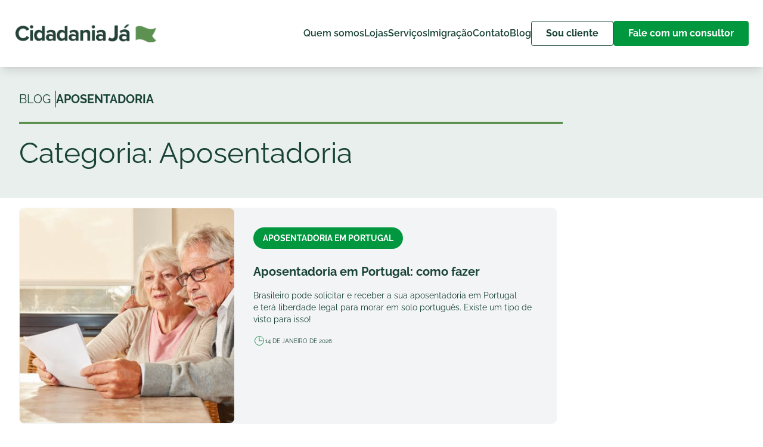

--- FILE ---
content_type: text/html; charset=UTF-8
request_url: https://cidadaniaja.com.br/categoria/aposentadoria/
body_size: 25324
content:
<!doctype html>
<html lang="pt-BR" prefix="og: https://ogp.me/ns#">

<head>
	<meta charset="UTF-8">
	<meta name="viewport" content="width=device-width, initial-scale=1">
	<link rel="profile" href="https://gmpg.org/xfn/11">


	<!-- Preconnect & DNS Prefetch -->
			<link rel="preconnect" href="https://www.googletagmanager.com">
		<link rel="dns-prefetch" href="//www.googletagmanager.com">

		<script>
			const DELAY = 5;
			const GTM_ID = 'GTM-KTKMLTW';
		</script>

		<script src="/wp-content/themes/cidadania-ja/js/init-gtm.min.js" async></script>
	
	    <!-- Start VWO Common Smartcode -->
    <script data-cfasync="false" nowprocket type='text/javascript'>
        var _vwo_clicks = 10;
    </script>
    <!-- End VWO Common Smartcode -->
        <!-- Start VWO Async SmartCode -->
    <link rel="preconnect" href="https://dev.visualwebsiteoptimizer.com" />
    <script data-cfasync="false" nowprocket type='text/javascript' id='vwoCode'>
        /* Fix: wp-rocket (application/ld+json) */
        window._vwo_code || (function () {
            var account_id=862806,
                version=2.1,
                settings_tolerance=2000,
                library_tolerance=2500,
                use_existing_jquery=false,
                hide_element='body',
                hide_element_style = 'opacity:0 !important;filter:alpha(opacity=0) !important;background:none !important;transition:none !important;',
                /* DO NOT EDIT BELOW THIS LINE */
                f=false,w=window,d=document,v=d.querySelector('#vwoCode'),cK='_vwo_'+account_id+'_settings',cc={};try{var c=JSON.parse(localStorage.getItem('_vwo_'+account_id+'_config'));cc=c&&typeof c==='object'?c:{}}catch(e){}var stT=cc.stT==='session'?w.sessionStorage:w.localStorage;code={use_existing_jquery:function(){return typeof use_existing_jquery!=='undefined'?use_existing_jquery:undefined},library_tolerance:function(){return typeof library_tolerance!=='undefined'?library_tolerance:undefined},settings_tolerance:function(){return cc.sT||settings_tolerance},hide_element_style:function(){return'{'+(cc.hES||hide_element_style)+'}'},hide_element:function(){if(performance.getEntriesByName('first-contentful-paint')[0]){return''}return typeof cc.hE==='string'?cc.hE:hide_element},getVersion:function(){return version},finish:function(e){if(!f){f=true;var t=d.getElementById('_vis_opt_path_hides');if(t)t.parentNode.removeChild(t);if(e)(new Image).src='https://dev.visualwebsiteoptimizer.com/ee.gif?a='+account_id+e}},finished:function(){return f},addScript:function(e){var t=d.createElement('script');t.type='text/javascript';if(e.src){t.src=e.src}else{t.text=e.text}d.getElementsByTagName('head')[0].appendChild(t)},load:function(e,t){var i=this.getSettings(),n=d.createElement('script'),r=this;t=t||{};if(i){n.textContent=i;d.getElementsByTagName('head')[0].appendChild(n);if(!w.VWO||VWO.caE){stT.removeItem(cK);r.load(e)}}else{var o=new XMLHttpRequest;o.open('GET',e,true);o.withCredentials=!t.dSC;o.responseType=t.responseType||'text';o.onload=function(){if(t.onloadCb){return t.onloadCb(o,e)}if(o.status===200||o.status===304){_vwo_code.addScript({text:o.responseText})}else{_vwo_code.finish('&e=loading_failure:'+e)}};o.onerror=function(){if(t.onerrorCb){return t.onerrorCb(e)}_vwo_code.finish('&e=loading_failure:'+e)};o.send()}},getSettings:function(){try{var e=stT.getItem(cK);if(!e){return}e=JSON.parse(e);if(Date.now()>e.e){stT.removeItem(cK);return}return e.s}catch(e){return}},init:function(){if(d.URL.indexOf('__vwo_disable__')>-1)return;var e=this.settings_tolerance();w._vwo_settings_timer=setTimeout(function(){_vwo_code.finish();stT.removeItem(cK)},e);var t;if(this.hide_element()!=='body'){t=d.createElement('style');var i=this.hide_element(),n=i?i+this.hide_element_style():'',r=d.getElementsByTagName('head')[0];t.setAttribute('id','_vis_opt_path_hides');v&&t.setAttribute('nonce',v.nonce);t.setAttribute('type','text/css');if(t.styleSheet)t.styleSheet.cssText=n;else t.appendChild(d.createTextNode(n));r.appendChild(t)}else{t=d.getElementsByTagName('head')[0];var n=d.createElement('div');n.style.cssText='z-index: 2147483647 !important;position: fixed !important;left: 0 !important;top: 0 !important;width: 100% !important;height: 100% !important;background: white !important;';n.setAttribute('id','_vis_opt_path_hides');n.classList.add('_vis_hide_layer');t.parentNode.insertBefore(n,t.nextSibling)}var o='https://dev.visualwebsiteoptimizer.com/j.php?a='+account_id+'&u='+encodeURIComponent(d.URL)+'&vn='+version;if(w.location.search.indexOf('_vwo_xhr')!==-1){this.addScript({src:o})}else{this.load(o+'&x=true')}}};w._vwo_code=code;code.init();})();
    </script>
    <!-- End VWO Async SmartCode -->
    
<!-- Otimização para mecanismos de pesquisa pelo Rank Math - https://rankmath.com/ -->
<title>Aposentadoria - Cidadania Já</title>
<meta name="description" content="Descubra as últimas atualizações sobre cidadania portuguesa e italiana e saiba como garantir seus direitos de aposentadoria no Blog da Cidadania Já!"/>
<meta name="robots" content="follow, index, max-snippet:-1, max-video-preview:-1, max-image-preview:large"/>
<link rel="canonical" href="https://cidadaniaja.com.br/categoria/aposentadoria/" />
<meta property="og:locale" content="pt_BR" />
<meta property="og:type" content="article" />
<meta property="og:title" content="Aposentadoria - Cidadania Já" />
<meta property="og:description" content="Descubra as últimas atualizações sobre cidadania portuguesa e italiana e saiba como garantir seus direitos de aposentadoria no Blog da Cidadania Já!" />
<meta property="og:url" content="https://cidadaniaja.com.br/categoria/aposentadoria/" />
<meta property="og:site_name" content="Cidadania Já" />
<meta property="og:image" content="https://cidadaniaja.com.br/wp-content/uploads/2024/03/CidadaniaJa_Marca-1024x577.jpeg" />
<meta property="og:image:secure_url" content="https://cidadaniaja.com.br/wp-content/uploads/2024/03/CidadaniaJa_Marca-1024x577.jpeg" />
<meta property="og:image:width" content="1024" />
<meta property="og:image:height" content="577" />
<meta property="og:image:type" content="image/jpeg" />
<meta name="twitter:card" content="summary_large_image" />
<meta name="twitter:title" content="Aposentadoria - Cidadania Já" />
<meta name="twitter:description" content="Descubra as últimas atualizações sobre cidadania portuguesa e italiana e saiba como garantir seus direitos de aposentadoria no Blog da Cidadania Já!" />
<meta name="twitter:image" content="https://cidadaniaja.com.br/wp-content/uploads/2024/03/CidadaniaJa_Marca-1024x577.jpeg" />
<meta name="twitter:label1" content="Posts" />
<meta name="twitter:data1" content="1" />
<!-- /Plugin de SEO Rank Math para WordPress -->

<link rel="alternate" type="application/rss+xml" title="Feed para Cidadania Já &raquo;" href="https://cidadaniaja.com.br/feed/" />
<link rel="alternate" type="application/rss+xml" title="Feed de comentários para Cidadania Já &raquo;" href="https://cidadaniaja.com.br/comments/feed/" />
<link rel="alternate" type="application/rss+xml" title="Feed de categoria para Cidadania Já &raquo; Aposentadoria" href="https://cidadaniaja.com.br/categoria/aposentadoria/feed/" />
<script>
window._wpemojiSettings = {"baseUrl":"https:\/\/s.w.org\/images\/core\/emoji\/14.0.0\/72x72\/","ext":".png","svgUrl":"https:\/\/s.w.org\/images\/core\/emoji\/14.0.0\/svg\/","svgExt":".svg","source":{"concatemoji":"https:\/\/cidadaniaja.com.br\/wp-includes\/js\/wp-emoji-release.min.js?ver=6.4.7"}};
/*! This file is auto-generated */
!function(i,n){var o,s,e;function c(e){try{var t={supportTests:e,timestamp:(new Date).valueOf()};sessionStorage.setItem(o,JSON.stringify(t))}catch(e){}}function p(e,t,n){e.clearRect(0,0,e.canvas.width,e.canvas.height),e.fillText(t,0,0);var t=new Uint32Array(e.getImageData(0,0,e.canvas.width,e.canvas.height).data),r=(e.clearRect(0,0,e.canvas.width,e.canvas.height),e.fillText(n,0,0),new Uint32Array(e.getImageData(0,0,e.canvas.width,e.canvas.height).data));return t.every(function(e,t){return e===r[t]})}function u(e,t,n){switch(t){case"flag":return n(e,"\ud83c\udff3\ufe0f\u200d\u26a7\ufe0f","\ud83c\udff3\ufe0f\u200b\u26a7\ufe0f")?!1:!n(e,"\ud83c\uddfa\ud83c\uddf3","\ud83c\uddfa\u200b\ud83c\uddf3")&&!n(e,"\ud83c\udff4\udb40\udc67\udb40\udc62\udb40\udc65\udb40\udc6e\udb40\udc67\udb40\udc7f","\ud83c\udff4\u200b\udb40\udc67\u200b\udb40\udc62\u200b\udb40\udc65\u200b\udb40\udc6e\u200b\udb40\udc67\u200b\udb40\udc7f");case"emoji":return!n(e,"\ud83e\udef1\ud83c\udffb\u200d\ud83e\udef2\ud83c\udfff","\ud83e\udef1\ud83c\udffb\u200b\ud83e\udef2\ud83c\udfff")}return!1}function f(e,t,n){var r="undefined"!=typeof WorkerGlobalScope&&self instanceof WorkerGlobalScope?new OffscreenCanvas(300,150):i.createElement("canvas"),a=r.getContext("2d",{willReadFrequently:!0}),o=(a.textBaseline="top",a.font="600 32px Arial",{});return e.forEach(function(e){o[e]=t(a,e,n)}),o}function t(e){var t=i.createElement("script");t.src=e,t.defer=!0,i.head.appendChild(t)}"undefined"!=typeof Promise&&(o="wpEmojiSettingsSupports",s=["flag","emoji"],n.supports={everything:!0,everythingExceptFlag:!0},e=new Promise(function(e){i.addEventListener("DOMContentLoaded",e,{once:!0})}),new Promise(function(t){var n=function(){try{var e=JSON.parse(sessionStorage.getItem(o));if("object"==typeof e&&"number"==typeof e.timestamp&&(new Date).valueOf()<e.timestamp+604800&&"object"==typeof e.supportTests)return e.supportTests}catch(e){}return null}();if(!n){if("undefined"!=typeof Worker&&"undefined"!=typeof OffscreenCanvas&&"undefined"!=typeof URL&&URL.createObjectURL&&"undefined"!=typeof Blob)try{var e="postMessage("+f.toString()+"("+[JSON.stringify(s),u.toString(),p.toString()].join(",")+"));",r=new Blob([e],{type:"text/javascript"}),a=new Worker(URL.createObjectURL(r),{name:"wpTestEmojiSupports"});return void(a.onmessage=function(e){c(n=e.data),a.terminate(),t(n)})}catch(e){}c(n=f(s,u,p))}t(n)}).then(function(e){for(var t in e)n.supports[t]=e[t],n.supports.everything=n.supports.everything&&n.supports[t],"flag"!==t&&(n.supports.everythingExceptFlag=n.supports.everythingExceptFlag&&n.supports[t]);n.supports.everythingExceptFlag=n.supports.everythingExceptFlag&&!n.supports.flag,n.DOMReady=!1,n.readyCallback=function(){n.DOMReady=!0}}).then(function(){return e}).then(function(){var e;n.supports.everything||(n.readyCallback(),(e=n.source||{}).concatemoji?t(e.concatemoji):e.wpemoji&&e.twemoji&&(t(e.twemoji),t(e.wpemoji)))}))}((window,document),window._wpemojiSettings);
</script>
<style id='wp-emoji-styles-inline-css'>

	img.wp-smiley, img.emoji {
		display: inline !important;
		border: none !important;
		box-shadow: none !important;
		height: 1em !important;
		width: 1em !important;
		margin: 0 0.07em !important;
		vertical-align: -0.1em !important;
		background: none !important;
		padding: 0 !important;
	}
</style>
<style id='evb-background-style-inline-css'>
.wp-block-evb-background{display:flex;flex-direction:column;overflow:hidden;position:relative}.wp-block-evb-background *{box-sizing:border-box}.wp-block-evb-background .evbBackground{height:100%;left:0;pointer-events:none;position:absolute;top:0;width:100%;z-index:0}.wp-block-evb-background .backgroundContentWrapper{display:flex;flex:1;height:100%;max-height:100%;width:100%;z-index:2}.wp-block-evb-background .backgroundContent{display:flex;flex-direction:column}.wp-block-evb-background .backgroundContent *{z-index:1}.wp-block-evb-background .backgroundContent .block-editor-block-list__layout>*,.wp-block-evb-background .backgroundContent p{max-width:100%}.wp-block-evb-background .evbShape{color:#fff;height:100px;left:50%;min-width:100%;position:absolute;transform:translateX(-50%);z-index:1}.wp-block-evb-background .evbShape.flip{transform:translateX(-50%) rotateY(180deg)}.wp-block-evb-background .evbShape.invert{transform:translateX(-50%) rotateX(180deg)}.wp-block-evb-background .evbShape.flip.invert{transform:translateX(-50%) rotate(180deg)}.wp-block-evb-background .evbShape.top{top:0}.wp-block-evb-background .evbShape.bottom{bottom:0}.wp-block-evb-background .evbShape svg{height:100%;width:100%}.wp-block-evb-background .evbShape .rotate180{transform:rotate(180deg)}

</style>
<link rel='stylesheet' id='cidadania-ja-style-css' href='https://cidadaniaja.com.br/wp-content/themes/cidadania-ja/style.css?ver=1767113615' media='all' />
<script id="jquery-core-js-extra">
var wpAjax = {"ajaxurl":"https:\/\/cidadaniaja.com.br\/wp-admin\/admin-ajax.php","nonce":"56eb674ce7"};
</script>
<script src="https://cidadaniaja.com.br/wp-includes/js/jquery/jquery.min.js?ver=3.7.1" id="jquery-core-js"></script>
<link rel="https://api.w.org/" href="https://cidadaniaja.com.br/wp-json/" /><link rel="alternate" type="application/json" href="https://cidadaniaja.com.br/wp-json/wp/v2/categories/370" /><link rel="EditURI" type="application/rsd+xml" title="RSD" href="https://cidadaniaja.com.br/xmlrpc.php?rsd" />
<link rel="icon" href="https://cidadaniaja.com.br/wp-content/uploads/2024/04/cropped-Drive-F-32x32.png" sizes="32x32" />
<link rel="icon" href="https://cidadaniaja.com.br/wp-content/uploads/2024/04/cropped-Drive-F-192x192.png" sizes="192x192" />
<link rel="apple-touch-icon" href="https://cidadaniaja.com.br/wp-content/uploads/2024/04/cropped-Drive-F-180x180.png" />
<meta name="msapplication-TileImage" content="https://cidadaniaja.com.br/wp-content/uploads/2024/04/cropped-Drive-F-270x270.png" />
<noscript><style id="rocket-lazyload-nojs-css">.rll-youtube-player, [data-lazy-src]{display:none !important;}</style></noscript></head>

<body class="archive category category-aposentadoria category-370 wp-custom-logo wp-embed-responsive">
	<!-- Google Tag Manager (noscript) -->
			<noscript>
			<iframe src="https://www.googletagmanager.com/ns.html?id=GTM-KTKMLTW" height="0" width="0" style="display:none;visibility:hidden"></iframe>
		</noscript>
		<!-- End Google Tag Manager (noscript) -->

	
	<header class="sticky top-0 bg-white z-30 shadow-lg">
	<div class="mx-auto max-w-screen-2xl px-6">
		<div class="flex h-20 lg:h-28 items-center justify-between">
			<div class="flex-1 md:flex md:items-center md:gap-12 ">
				<a href="https://cidadaniaja.com.br/" class="custom-logo-link" rel="home"><img width="261" height="35" src="https://cidadaniaja.com.br/wp-content/uploads/2024/01/logo.png" class="custom-logo" alt="Cidadania Já" decoding="async" /></a>				<span class="sr-only">
					Cidadania Já				</span>

			</div>
			<div class="mobile-menu lg:hidden">
				<nav class="relative px-4 py-4 flex justify-between items-center bg-white">
					<button class="text-3xl font-bold leading-none navbar-burger" href="#" aria-label="Menu">
						<svg xmlns="http://www.w3.org/2000/svg" width="28.521" height="12.467" viewBox="0 0 28.521 12.467">
							<g id="Group_118" data-name="Group 118" transform="translate(-309.021 -41)">
								<line id="Line_4" data-name="Line 4" x2="25.521" transform="translate(310.521 42.5)" fill="none" stroke="#194337" stroke-linecap="round" stroke-width="3" />
								<line id="Line_5" data-name="Line 5" x2="25.521" transform="translate(310.521 51.967)" fill="none" stroke="#194337" stroke-linecap="round" stroke-width="3" />
							</g>
						</svg>
					</button>
				</nav>
				<div class="navbar-menu absolute inset-0 z-50 hidden" [class]="menuVisible ? 'navbar-menu absolute inset-0 z-50' : 'navbar-menu absolute inset-0 z-50 hidden'">
					<div class="navbar-backdrop fixed inset-0 bg-gray-800 opacity-25"></div>
					<nav class="fixed top-0 right-0 bottom-0 flex flex-col w-11/12 max-w-sm py-6 px-6 bg-primary-900 border-r overflow-y-auto z-50">
						<div class="flex items-center mb-8">
							<a href="https://cidadaniaja.com.br/" class="mr-auto text-3xl font-bold leading-none">
								<img src="https://cidadaniaja.com.br/wp-content/uploads/2024/02/cj-logo.svg" alt="Image rodape" loading="lazy" class="w-full max-w-56">
							</a>
							<button class="navbar-close">
								<svg class="h-6 w-6 text-white cursor-pointer hover:text-gray-500" xmlns="http://www.w3.org/2000/svg" fill="none" viewBox="0 0 24 24" stroke="currentColor">
									<path stroke-linecap="round" stroke-linejoin="round" stroke-width="2" d="M6 18L18 6M6 6l12 12"></path>
								</svg>
							</button>
						</div>
						
							<ul id="menu-menu-principal" class="text-white"><li id="menu-item-18995" class="menu-item menu-item-type-post_type menu-item-object-page menu-item-18995"><a href="https://cidadaniaja.com.br/quem-somos/">Quem somos</a></li>
<li id="menu-item-18996" class="menu-item menu-item-type-post_type menu-item-object-page menu-item-has-children menu-item-18996"><a href="https://cidadaniaja.com.br/lojas/">Lojas</a>
<ul class="sub-menu">
	<li id="menu-item-19627" class="menu-item menu-item-type-post_type menu-item-object-page menu-item-19627"><a href="https://cidadaniaja.com.br/lojas/rio-de-janeiro/rio-de-janeiro/">Rio de Janeiro/RJ</a></li>
	<li id="menu-item-19634" class="menu-item menu-item-type-post_type menu-item-object-page menu-item-19634"><a href="https://cidadaniaja.com.br/lojas/sao-paulo/sao-paulo/">São Paulo/SP</a></li>
	<li id="menu-item-21329" class="menu-item menu-item-type-post_type menu-item-object-page menu-item-21329"><a href="https://cidadaniaja.com.br/lojas/sao-paulo/sao-caetano/">São Caetano/SP</a></li>
	<li id="menu-item-19630" class="menu-item menu-item-type-post_type menu-item-object-page menu-item-19630"><a href="https://cidadaniaja.com.br/lojas/santa-catarina/blumenau/">Blumenau/SC</a></li>
	<li id="menu-item-19631" class="menu-item menu-item-type-post_type menu-item-object-page menu-item-19631"><a href="https://cidadaniaja.com.br/lojas/santa-catarina/criciuma/">Criciúma/SC</a></li>
	<li id="menu-item-20325" class="menu-item menu-item-type-post_type menu-item-object-page menu-item-20325"><a href="https://cidadaniaja.com.br/lojas/santa-catarina/joinville/">Joinville/SC</a></li>
	<li id="menu-item-20490" class="menu-item menu-item-type-post_type menu-item-object-page menu-item-20490"><a href="https://cidadaniaja.com.br/lojas/santa-catarina/florianopolis/">Florianópolis/SC</a></li>
	<li id="menu-item-19628" class="menu-item menu-item-type-post_type menu-item-object-page menu-item-19628"><a href="https://cidadaniaja.com.br/lojas/rio-grande-do-sul/canoas/">Canoas/RS</a></li>
	<li id="menu-item-20420" class="menu-item menu-item-type-post_type menu-item-object-page menu-item-20420"><a href="https://cidadaniaja.com.br/lojas/parana/curitiba/">Curitiba/PR</a></li>
	<li id="menu-item-21486" class="menu-item menu-item-type-post_type menu-item-object-page menu-item-21486"><a href="https://cidadaniaja.com.br/lojas/parana/londrina/">Londrina/PR</a></li>
	<li id="menu-item-21487" class="menu-item menu-item-type-post_type menu-item-object-page menu-item-21487"><a href="https://cidadaniaja.com.br/lojas/parana/maringa/">Maringá/PR</a></li>
</ul>
</li>
<li id="menu-item-18997" class="menu-item menu-item-type-custom menu-item-object-custom menu-item-has-children menu-item-18997"><a href="#">Serviços</a>
<ul class="sub-menu">
	<li id="menu-item-19168" class="menu-item menu-item-type-post_type menu-item-object-page menu-item-19168"><a href="https://cidadaniaja.com.br/direito-cidadania-italiana/">Cidadania Italiana</a></li>
	<li id="menu-item-21701" class="menu-item menu-item-type-post_type menu-item-object-page menu-item-21701"><a href="https://cidadaniaja.com.br/cidadania-italiana-via-consular/">Cidadania Italiana Via Consular</a></li>
	<li id="menu-item-19167" class="menu-item menu-item-type-post_type menu-item-object-page menu-item-19167"><a href="https://cidadaniaja.com.br/cidadania-portuguesa/">Cidadania Portuguesa</a></li>
	<li id="menu-item-19902" class="menu-item menu-item-type-post_type menu-item-object-page menu-item-19902"><a href="https://cidadaniaja.com.br/busca-de-documentos/">Busca de Documentos</a></li>
	<li id="menu-item-22101" class="menu-item menu-item-type-post_type menu-item-object-page menu-item-22101"><a href="https://cidadaniaja.com.br/casalafora/">Imóveis em Portugal</a></li>
</ul>
</li>
<li id="menu-item-19169" class="menu-item menu-item-type-post_type menu-item-object-page menu-item-19169"><a href="https://cidadaniaja.com.br/imigracao/">Imigração</a></li>
<li id="menu-item-19497" class="menu-item menu-item-type-post_type menu-item-object-page menu-item-19497"><a href="https://cidadaniaja.com.br/contato/">Contato</a></li>
<li id="menu-item-19498" class="menu-item menu-item-type-post_type menu-item-object-page current_page_parent menu-item-19498"><a href="https://cidadaniaja.com.br/blog/">Blog</a></li>
</ul>							<div class="mt-auto">
								<div class="pt-6 grid gap-4 text-white">
									<div>
										
	<a 
		class='dark-button border-[1px] border-white'
		role=''
		
		onclick="toggleCentralLinks(this)"
		href='#'> Sou cliente </a>
											<div class="link-central hidden gap-2 mt-4">
											
	<a 
		class='dark-button border-[1px] border-white'
		role='button'
		target='_blank' rel='noopener noreferrer'
		
		href='https://y0e7cju08i.draftbit.app/'> Central IT </a>
												
	<a 
		class='dark-button border-[1px] border-white'
		role='button'
		target='_blank' rel='noopener noreferrer'
		
		href='https://www.cliente.cidadaniaja.com.br/login/'> Central PT </a>
											</div>
									</div>
									
	<a 
		class='clean-button  primary-button'
		role='button'
		target='_blank' rel='noopener noreferrer'
		
		href='/primeiros-passos/'> Fale com um consultor </a>
	
								</div>
							</div>
											</nav>
				</div>
			</div>


			<div class="md:flex md:items-center lg:gap-5 xl:gap-6 2xl:gap-8 desktop-menu">
				
					<nav aria-label="Global" class="hidden lg:block">
						<ul id="menu-menu-principal-1" class="flex items-center gap-4 lg:gap-5 xl:gap-6 2xl:gap-8 font-semibold text-sm xl:text-base 2xl:text-lg leading-6"><li class="menu-item menu-item-type-post_type menu-item-object-page menu-item-18995"><a href="https://cidadaniaja.com.br/quem-somos/">Quem somos</a></li>
<li class="menu-item menu-item-type-post_type menu-item-object-page menu-item-has-children menu-item-18996"><a href="https://cidadaniaja.com.br/lojas/">Lojas</a>
<ul class="sub-menu">
	<li class="menu-item menu-item-type-post_type menu-item-object-page menu-item-19627"><a href="https://cidadaniaja.com.br/lojas/rio-de-janeiro/rio-de-janeiro/">Rio de Janeiro/RJ</a></li>
	<li class="menu-item menu-item-type-post_type menu-item-object-page menu-item-19634"><a href="https://cidadaniaja.com.br/lojas/sao-paulo/sao-paulo/">São Paulo/SP</a></li>
	<li class="menu-item menu-item-type-post_type menu-item-object-page menu-item-21329"><a href="https://cidadaniaja.com.br/lojas/sao-paulo/sao-caetano/">São Caetano/SP</a></li>
	<li class="menu-item menu-item-type-post_type menu-item-object-page menu-item-19630"><a href="https://cidadaniaja.com.br/lojas/santa-catarina/blumenau/">Blumenau/SC</a></li>
	<li class="menu-item menu-item-type-post_type menu-item-object-page menu-item-19631"><a href="https://cidadaniaja.com.br/lojas/santa-catarina/criciuma/">Criciúma/SC</a></li>
	<li class="menu-item menu-item-type-post_type menu-item-object-page menu-item-20325"><a href="https://cidadaniaja.com.br/lojas/santa-catarina/joinville/">Joinville/SC</a></li>
	<li class="menu-item menu-item-type-post_type menu-item-object-page menu-item-20490"><a href="https://cidadaniaja.com.br/lojas/santa-catarina/florianopolis/">Florianópolis/SC</a></li>
	<li class="menu-item menu-item-type-post_type menu-item-object-page menu-item-19628"><a href="https://cidadaniaja.com.br/lojas/rio-grande-do-sul/canoas/">Canoas/RS</a></li>
	<li class="menu-item menu-item-type-post_type menu-item-object-page menu-item-20420"><a href="https://cidadaniaja.com.br/lojas/parana/curitiba/">Curitiba/PR</a></li>
	<li class="menu-item menu-item-type-post_type menu-item-object-page menu-item-21486"><a href="https://cidadaniaja.com.br/lojas/parana/londrina/">Londrina/PR</a></li>
	<li class="menu-item menu-item-type-post_type menu-item-object-page menu-item-21487"><a href="https://cidadaniaja.com.br/lojas/parana/maringa/">Maringá/PR</a></li>
</ul>
</li>
<li class="menu-item menu-item-type-custom menu-item-object-custom menu-item-has-children menu-item-18997"><a href="#">Serviços</a>
<ul class="sub-menu">
	<li class="menu-item menu-item-type-post_type menu-item-object-page menu-item-19168"><a href="https://cidadaniaja.com.br/direito-cidadania-italiana/">Cidadania Italiana</a></li>
	<li class="menu-item menu-item-type-post_type menu-item-object-page menu-item-21701"><a href="https://cidadaniaja.com.br/cidadania-italiana-via-consular/">Cidadania Italiana Via Consular</a></li>
	<li class="menu-item menu-item-type-post_type menu-item-object-page menu-item-19167"><a href="https://cidadaniaja.com.br/cidadania-portuguesa/">Cidadania Portuguesa</a></li>
	<li class="menu-item menu-item-type-post_type menu-item-object-page menu-item-19902"><a href="https://cidadaniaja.com.br/busca-de-documentos/">Busca de Documentos</a></li>
	<li class="menu-item menu-item-type-post_type menu-item-object-page menu-item-22101"><a href="https://cidadaniaja.com.br/casalafora/">Imóveis em Portugal</a></li>
</ul>
</li>
<li class="menu-item menu-item-type-post_type menu-item-object-page menu-item-19169"><a href="https://cidadaniaja.com.br/imigracao/">Imigração</a></li>
<li class="menu-item menu-item-type-post_type menu-item-object-page menu-item-19497"><a href="https://cidadaniaja.com.br/contato/">Contato</a></li>
<li class="menu-item menu-item-type-post_type menu-item-object-page current_page_parent menu-item-19498"><a href="https://cidadaniaja.com.br/blog/">Blog</a></li>
</ul>
					</nav>

				
				<nav aria-label="Global" class="hidden lg:block">
					<ul class="flex items-center gap-2 xl:gap-4 2xl:gap-6 font-semibold text-sm xl:text-base 2xl:text-lg leading-6">
						<li class="menu-item">
							<a href="#" class="inline-block rounded border border-primary-900 px-2 xl:px-6 2xl:px-8 py-1 xl:py-2 font-bold text-primary-900 hover:bg-primary-900 hover:text-white focus:outline-none focus:ring active:bg-primary-500 client-btn">Sou cliente</a>
							<ul class="sub-menu" style="width: 100%; left: 0;">
								<li class="menu-item">
		<a href='https://y0e7cju08i.draftbit.app/' target='_blank' rel='noopener noreferrer'>
			Central IT
		</a>
		</li>
								<li class="menu-item">
		<a href='https://www.cliente.cidadaniaja.com.br/login/' target='_blank' rel='noopener noreferrer'>
			Cliente PT
		</a>
		</li>
							</ul>

						</li>
						
							<li>
								<a class="inline-block rounded border border-primary-500 bg-primary-500 px-2 xl:px-6 2xl:px-8 py-1 xl:py-2 font-bold text-white hover:bg-transparent hover:text-primary-500 focus:outline-none focus:ring active:text-primary" href="/primeiros-passos/">Fale com um consultor</a>
							</li>

											</ul>
				</nav>
			</div>
		</div>
	</div>

				</header>
<main id="aposentadoria-em-portugal-como-fazer" class=" -mt-20 pt-20">
	<script>
		function toggleCentralLinks(target) {
			target.classList.toggle('hidden');
			let buttonsWrapper = target.parentElement.querySelector('.link-central');
			buttonsWrapper.classList.toggle('hidden');
			buttonsWrapper.classList.toggle('grid');
		}
	</script>
	<div class="relative md:col-span-12">
	<section class="w-full bg-primary-200 relative z-10">
    <div class="mx-auto max-w-screen-2xl px-8 py-4 grid md:grid-cols-12">
        <section class="md:col-span-8 xl:col-span-9 flex flex-col">
            <div class="flex gap-1 lg:gap-2 border-b-4 border-primary-300 py-2 lg:py-4 xl:py-6">
                <a href='/blog' class='inline-block text-sm md:text-base lg:text-lg xl:text-xl last:font-bold uppercase border-r border-primary-900 last:border-0 pr-1 lg:pr-2'>Blog</a><a href='https://cidadaniaja.com.br/categoria/aposentadoria/' class='inline-block text-sm md:text-base lg:text-lg xl:text-xl last:font-bold uppercase border-r border-primary-900 last:border-0 pr-1 lg:pr-2'>Aposentadoria</a>            </div>
            <h1 class="text-3xl lg:text-4xl xl:text-5xl mb-3 py-2 lg:py-4 xl:py-6 pt-4">
                Categoria: Aposentadoria            </h1>
        </section>
    </div>
</section>	<section class="mx-auto max-w-screen-2xl px-8 py-4 grid md:grid-cols-12 gap-4 lg:gap-x-10 relative z-10 md:min-h-[960px]">
    <div class="md:col-span-8 xl:col-span-9">
                    <div class="posts__pagination">
                                    <div class="posts__pagination--item mb-2">
                        
<article class="grid md:flex md:gap-8 bg-gray-100 border-[1px] border-gray-100 rounded-lg cursor-pointer hover:brightness-90">
  <figure class="md:w-2/5">
    <picture>
      <source srcset="https://cidadaniaja.com.br/wp-content/uploads/2024/05/aposentadoria-em-Portugal.jpg" media="(min-width: 640px)">
      <img src="https://cidadaniaja.com.br/wp-content/uploads/2024/05/aposentadoria-em-Portugal.jpg"
        alt="Aposentadoria em Portugal: como fazer"
        class="rounded-lg aspect-[4/3] w-full object-cover object-center"
        loading="lazy">
    </picture>
  </figure>

  <div class="md:w-3/5 p-8">
    <div class="flex flex-wrap gap-2 mb-6">
            <a href="https://cidadaniaja.com.br/tag/aposentadoria-em-portugal/" class='flex flex-nowrap bg-primary-500 text-white px-4 py-2 rounded-full text-2xs lg:text-sm font-bold uppercase'>aposentadoria em Portugal</a>
    </div>
    <p class="font-bold lg:text-xl mb-4">
      <a href="https://cidadaniaja.com.br/post/aposentadoria-em-portugal-como-fazer/">
        Aposentadoria em Portugal: como fazer      </a>
    </p>

    <div class="text-xs lg:text-sm mb-4">
      <a href="https://cidadaniaja.com.br/post/aposentadoria-em-portugal-como-fazer/" class="clamp-3">
        <p>Brasileiro pode solicitar e receber a sua aposentadoria em Portugal e terá liberdade legal para morar em solo português. Existe um tipo de visto para isso!</p>
      </a>
    </div>
    <p class="uppercase text-2xs flex items-center gap-2 ">
      <span class="size-4 lg:size-5 text-primary-600">
        <svg viewBox="0 0 24 24" fill="none" xmlns="http://www.w3.org/2000/svg">
          <rect width="24" height="24" fill="none" />
          <circle cx="12" cy="12" r="9" stroke="currentColor" stroke-linecap="round" stroke-linejoin="round" />
          <path d="M12 5.5V12H18" stroke="currentColor" stroke-linecap="round" stroke-linejoin="round" />
        </svg>
      </span>
      <span>
        14 de janeiro de 2026      </span>
    </p>
  </div>
</article>                    </div>
                            </div>
            <div class="hidden">
                            </div>

            <div class="posts__status hidden">
                <p class="infinite-scroll-last">Fim do conteúdo</p>
                <p class="infinite-scroll-error">Fim do conteúdo</p>
            </div>

                </div>
</section>
	<aside class="mx-auto max-w-screen-2xl px-8 py-4 md:py-12 grid md:grid-cols-12 gap-4 lg:gap-x-10 md:absolute md:inset-0">

    <div class="md:col-span-4 md:col-start-9 xl:col-span-3 xl:col-start-10 z-10">
        <div class="sticky lg:top-32 flex flex-col">
            <div class="hidden md:block">
                <!-- <script async src="https://cse.google.com/cse.js?cx=45d61270c641f425c">
</script>
<div class="rounded-md border-gray-200 min-h-16">

<div class="gcse-search"></div>


</div> -->
<form action="https://cidadaniaja.com.br" method="get" class="searchform relative border rounded-lg border-primary-900">
  <label for="Search" class="sr-only"> Pesquisar </label>
  <input type="text" type="search" name="s" id="Search" placeholder="Pesquisar..."
    class="w-full rounded-md py-2.5 pe-10 pl-2 shadow-sm sm:text-sm" />

  <span class="absolute inset-y-0 end-0 grid w-10 place-content-center">
    <button type="button" class="text-gray-600 hover:text-gray-700">
      <span class="sr-only">Pesquisar</span>

      <svg xmlns="http://www.w3.org/2000/svg" fill="none" viewBox="0 0 24 24" stroke-width="1.5" stroke="currentColor"
        class="h-4 w-4">
        <path stroke-linecap="round" stroke-linejoin="round"
          d="M21 21l-5.197-5.197m0 0A7.5 7.5 0 105.196 5.196a7.5 7.5 0 0010.607 10.607z" />
      </svg>
    </button>
  </span>
</form>

<!-- <div class="z-30">
</div> -->            </div>
            
            
            <div class='flex flex-col-reverse md:flex-col'><div class="text-lg bg-white rounded-lg p-4">
    <p class="font-bold">Categorias</p>
    <ul class="pl-5 flex flex-col list-disc">
                    <li>
                <a href="https://cidadaniaja.com.br/categoria/italia/" class="">
                    Itália                </a>
            </li>
                    <li>
                <a href="https://cidadaniaja.com.br/categoria/portugal/" class="">
                    Portugal                </a>
            </li>
                    <li>
                <a href="https://cidadaniaja.com.br/categoria/turismo/" class="">
                    Turismo                </a>
            </li>
                    <li>
                <a href="https://cidadaniaja.com.br/categoria/documentos/" class="">
                    Documentos                </a>
            </li>
                    <li>
                <a href="https://cidadaniaja.com.br/categoria/direitos/" class="">
                    Direitos                </a>
            </li>
                    <li>
                <a href="https://cidadaniaja.com.br/categoria/entretenimento-e-lazer/" class="">
                    Entretenimento e Lazer                </a>
            </li>
                    <li>
                <a href="https://cidadaniaja.com.br/categoria/mudanca/" class="">
                    Mudança                </a>
            </li>
            </ul>

</div>
    <section class="posts-populares p-3 my-5 bg-white">
        <p class="text-lg font-bold mb-3 flex gap-2">
            <svg xmlns="http://www.w3.org/2000/svg" width="24" height="24" viewBox="0 0 24 24" fill="none">
    <path d="M5 5C5 3.89543 5.89543 3 7 3H17C18.1046 3 19 3.89543 19 5V21L12 17.5L5 21V5Z" stroke="#36944A"
        stroke-width="2" stroke-linecap="round" stroke-linejoin="round" />
</svg>            <span>Matérias mais lidas</span>
        </p>

        <div class="grid gap-2">
            <div class="grid grid-cols-2 text-lg text-center">
                <div class="title active italia" onclick="showPosts('italia', this)">Itália<span></span></div>                <div class="title portugal" onclick="showPosts('portugal', this)">Portugal<span></span></div>            </div>
            <div class="posts-items gap-2 italia active">
<a href="https://cidadaniaja.com.br/post/5-formas-de-obter-a-cidadania-italiana/" class="hover:underline hover:text-primary-600">
  <article class="flex gap-3">
    <figure class="w-1/3">
      <img src="https://cidadaniaja.com.br/wp-content/uploads/2024/04/cidadania-italiana.jpg" alt="5 formas de obter a cidadania italiana" class="rounded-sm h-20 w-full object-cover" loading="lazy">
    </figure>

    <p class="w-2/3 font-bold text-sm ">
      5 formas de obter a cidadania italiana    </p>
  </article>
</a>
<a href="https://cidadaniaja.com.br/post/qual-o-custo-da-cidadania-italiana/" class="hover:underline hover:text-primary-600">
  <article class="flex gap-3">
    <figure class="w-1/3">
      <img src="https://cidadaniaja.com.br/wp-content/uploads/2024/04/custo-da-cidadania-italiana-1.jpg" alt="Qual o custo da cidadania italiana?" class="rounded-sm h-20 w-full object-cover" loading="lazy">
    </figure>

    <p class="w-2/3 font-bold text-sm ">
      Qual o custo da cidadania italiana?    </p>
  </article>
</a>
<a href="https://cidadaniaja.com.br/post/descendencia-italiana-e-o-direito-a-dupla-cidadania/" class="hover:underline hover:text-primary-600">
  <article class="flex gap-3">
    <figure class="w-1/3">
      <img src="https://cidadaniaja.com.br/wp-content/uploads/2024/04/descendencia-italiana-1.jpg" alt="Descendência italiana e o direito à dupla cidadania" class="rounded-sm h-20 w-full object-cover" loading="lazy">
    </figure>

    <p class="w-2/3 font-bold text-sm ">
      Descendência italiana e o direito à dupla cidadania    </p>
  </article>
</a></div><div class="posts-items gap-2 portugal">
<a href="https://cidadaniaja.com.br/post/custo-da-cidadania-portuguesa-entenda-valores-2/" class="hover:underline hover:text-primary-600">
  <article class="flex gap-3">
    <figure class="w-1/3">
      <img src="https://cidadaniaja.com.br/wp-content/uploads/2017/07/custo-da-cidadania-portuguesa-1.jpg" alt="Custo da cidadania portuguesa: entenda valores" class="rounded-sm h-20 w-full object-cover" loading="lazy">
    </figure>

    <p class="w-2/3 font-bold text-sm ">
      Custo da cidadania portuguesa: entenda valores    </p>
  </article>
</a>
<a href="https://cidadaniaja.com.br/post/17-sites-para-buscar-emprego-em-portugal/" class="hover:underline hover:text-primary-600">
  <article class="flex gap-3">
    <figure class="w-1/3">
      <img src="https://cidadaniaja.com.br/wp-content/uploads/2023/01/emprego-em-Portugal.jpg" alt="17 sites para buscar emprego em Portugal" class="rounded-sm h-20 w-full object-cover" loading="lazy">
    </figure>

    <p class="w-2/3 font-bold text-sm ">
      17 sites para buscar emprego em Portugal    </p>
  </article>
</a>
<a href="https://cidadaniaja.com.br/post/certidao-por-copia-reprografica-o-que-e/" class="hover:underline hover:text-primary-600">
  <article class="flex gap-3">
    <figure class="w-1/3">
      <img src="https://cidadaniaja.com.br/wp-content/uploads/2017/02/copia-reprografica.jpg" alt="Certidão por cópia reprográfica &#8211; o que é?" class="rounded-sm h-20 w-full object-cover" loading="lazy">
    </figure>

    <p class="w-2/3 font-bold text-sm ">
      Certidão por cópia reprográfica &#8211; o que é?    </p>
  </article>
</a></div>
                    </div>
    </section>
    <script>
        function showPosts(slug, target) {
            const parent = target.parentElement;
            parent.querySelector('.active').classList.remove('active');
            target.classList.add('active');


            parent.parentElement.querySelectorAll('.posts-items').forEach(el => {
                el.classList.remove('active');
                if (el.classList.contains(slug)) {
                    el.classList.add('active');
                }
            })
        }
    </script>
</div>  <section class="grid gap-4 sm:grid-cols-2 md:grid-cols-1">
    <div><div class="bg-primary-900 text-white flex flex-col justify-center items-center p-4 xl:p-8 rounded gap-5 max-w-md"><p><img decoding="async" class="max-w-40 lg:max-w-48" src="/wp-content/themes/cidadania-ja/assets/images/e-books.webp" alt="Imagem dos e-books" /></p><p class="text-xl font-bold">Descubra tudo sobre dupla cidadania italiana ou portuguesa.</p><div class="grid gap-3 w-full"><a class="clean-button max-w-sm mx-auto w-full primary-button-sm text-nowrap" role="button" href="/ebook-it/" target="_blank" rel="noopener noreferrer">Ebook cidadania italiana</a><a class="max-w-sm mx-auto w-full secondary-button-sm text-nowrap" role="button" href="/ebook-pt/" target="_blank" rel="noopener noreferrer">Ebook cidadania portuguesa</a></div></div></div><div><style>  #sib-container input:-ms-input-placeholder {    text-align: left;    color: #c0ccda;  }  #sib-container input::placeholder {    text-align: left;    color: #c0ccda;  }  #sib-container textarea::placeholder {    text-align: left;    color: #c0ccda;  }  #sib-container a {    text-decoration: underline;    color: #2BB2FC;  }</style><link rel="stylesheet" href="https://sibforms.com/forms/end-form/build/sib-styles.css"><div id="sib-form-container" class="sib-form-container"><div id="error-message" class="sib-form-message-panel"    style="font-size:16px; text-align:left; font-family:Helvetica, sans-serif; color:#661d1d; background-color:#ffeded; border-radius:3px; border-color:#ff4949;max-width:350px;"></p><div class="sib-form-message-panel__text sib-form-message-panel__text--center">      <svg viewBox="0 0 512 512" class="sib-icon sib-notification__icon">        <path          d="M256 40c118.621 0 216 96.075 216 216 0 119.291-96.61 216-216 216-119.244 0-216-96.562-216-216 0-119.203 96.602-216 216-216m0-32C119.043 8 8 119.083 8 256c0 136.997 111.043 248 248 248s248-111.003 248-248C504 119.083 392.957 8 256 8zm-11.49 120h22.979c6.823 0 12.274 5.682 11.99 12.5l-7 168c-.268 6.428-5.556 11.5-11.99 11.5h-8.979c-6.433 0-11.722-5.073-11.99-11.5l-7-168c-.283-6.818 5.167-12.5 11.99-12.5zM256 340c-15.464 0-28 12.536-28 28s12.536 28 28 28 28-12.536 28-28-12.536-28-28-28z" />      </svg>      <span class="sib-form-message-panel__inner-text">        Não foi possível salvar sua assinatura. Tente novamente.      </span>    </div></p></div><div></div><div id="success-message" class="sib-form-message-panel"    style="font-size:16px; text-align:left; font-family:Helvetica, sans-serif; color:#085229; background-color:#e7faf0; border-radius:3px; border-color:#13ce66;max-width:350px;"></p><div class="sib-form-message-panel__text sib-form-message-panel__text--center">      <svg viewBox="0 0 512 512" class="sib-icon sib-notification__icon">        <path          d="M256 8C119.033 8 8 119.033 8 256s111.033 248 248 248 248-111.033 248-248S392.967 8 256 8zm0 464c-118.664 0-216-96.055-216-216 0-118.663 96.055-216 216-216 118.664 0 216 96.055 216 216 0 118.663-96.055 216-216 216zm141.63-274.961L217.15 376.071c-4.705 4.667-12.303 4.637-16.97-.068l-85.878-86.572c-4.667-4.705-4.637-12.303.068-16.97l8.52-8.451c4.705-4.667 12.303-4.637 16.97.068l68.976 69.533 163.441-162.13c4.705-4.667 12.303-4.637 16.97.068l8.451 8.52c4.668 4.705 4.637 12.303-.068 16.97z" />      </svg>      <span class="sib-form-message-panel__inner-text">        Sua assinatura foi realizada com sucesso.      </span>    </div></p></div><div></div><div id="sib-container" class="sib-container--medium sib-container--vertical"    style="text-align:center; background-color:rgba(2,129,55,1); max-width:350px; border-radius:3px; border-width:1px; border-color:#028137; border-style:solid; direction:ltr"></p><form id="sib-form" method="POST"      action="https://ffdde8a3.sibforms.com/serve/[base64]"      data-type="subscription"></p><div style="padding: 8px 0;"><div class="sib-form-block"          style="font-size:20px; text-align:left; font-weight:700; font-family:Helvetica, sans-serif; color:#ffffff; background-color:transparent; text-align:left"></p><p>Assine nossa Newsletter e fique por dentro de tudo sobre Dupla Cidadania!</p></p></div></p></div><div style="padding: 8px 0;"><div class="sib-input sib-form-block"><div class="form__entry entry_block"><div class="form__label-row ">              <label class="entry__label"                style="font-weight: 700; text-align:left; font-size:14px; text-align:left; font-weight:700; font-family:Helvetica, sans-serif; color:#ffffff;"                for="EMAIL" data-required="*">E-mail</label></p><div class="entry__field">                <input class="input " type="text" id="EMAIL" name="EMAIL" autocomplete="off" data-required="true"                  required />              </div></p></div><p>            <label class="entry__error entry__error--primary"              style="font-size:16px; text-align:left; font-family:Helvetica, sans-serif; color:#661d1d; background-color:#ffeded; border-radius:3px; border-color:#ff4949;">            </label>            <label class="entry__specification"              style="font-size:12px; text-align:left; font-family:Helvetica, sans-serif; color:#ffffff; text-align:left">              Ao clicar em &quot;enviar&quot; abaixo, você concorda em permitir que a Cidadania Já recolha os dados              fornecidos para o envio do material.            </label>          </div></p></div></p></div><div style="padding: 8px 0;"><div class="sib-form-block" style="text-align: left">          <button class="sib-form-block__button sib-form-block__button-with-loader"            style="font-size:16px; text-align:left; font-weight:700; font-family:Helvetica, sans-serif; color:#FFFFFF; background-color:#194337; border-radius:3px; border-width:0px;"            form="sib-form" type="submit"><svg              class="icon clickable__icon progress-indicator__icon sib-hide-loader-icon" viewBox="0 0 512 512">              <path                d="M460.116 373.846l-20.823-12.022c-5.541-3.199-7.54-10.159-4.663-15.874 30.137-59.886 28.343-131.652-5.386-189.946-33.641-58.394-94.896-95.833-161.827-99.676C261.028 55.961 256 50.751 256 44.352V20.309c0-6.904 5.808-12.337 12.703-11.982 83.556 4.306 160.163 50.864 202.11 123.677 42.063 72.696 44.079 162.316 6.031 236.832-3.14 6.148-10.75 8.461-16.728 5.01z" />            </svg>Enviar</button>        </div></p></div><p>      <input type="text" name="email_address_check" value="" class="input--hidden">      <input type="hidden" name="locale" value="en">    </form></p></div></div><p><script>  window.REQUIRED_CODE_ERROR_MESSAGE = 'Please choose a country code';  window.LOCALE = 'en';  window.EMAIL_INVALID_MESSAGE = window.SMS_INVALID_MESSAGE = "As informações fornecidas são inválidas. Revise o formato do campo e tente novamente.";  window.REQUIRED_ERROR_MESSAGE = "Este campo não pode ser deixado em branco. ";  window.GENERIC_INVALID_MESSAGE = "As informações fornecidas são inválidas. Revise o formato do campo e tente novamente.";  window.translation = {    common: {      selectedList: '{quantity} list selected',      selectedLists: '{quantity} lists selected'    }  };  var AUTOHIDE = Boolean(0);</script><script defer src="https://sibforms.com/forms/end-form/build/main.js"></script></p></div><div><p><a href="https://www.brlafora.com.br/" target="_blank" rel="noopener noreferrer">        <img decoding="async" src="/wp-content/themes/cidadania-ja/assets/images/BRlaFora.webp"                class="max-w-96 w-full" alt="Imagem dos e-books" loading="lazy"></a></p></div>  </section>
        </div>
    </div>
</aside></div>

</div><!-- #content -->

<!-- Overlay -->
<div id="wpp-overlay" class="fixed inset-0 w-full h-full bg-black bg-opacity-40 z-40 hidden"></div>

<!-- Modal Container -->
<div
    class="fixed bottom-6 right-4 lg:bottom-8 lg:right-8 xl:bottom-10 xl:right-10 z-40 w-auto max-w-screen-md xl:max-w-screen-lg">
    <!-- Modal -->
    <div id="wpp-modal"
        class="hidden flex-col lg:flex-row text-white ml-6 lg:mr-10 mb-4 lg:mb-10 xl:mb-14 duration-300 transition-all opacity-100 relative">
        <button
            type="button"
            aria-label="Close"
            id="close-modal"
            class="absolute top-4 right-4 z-50 text-white focus:outline-none focus:ring-2 rounded">
            <svg
                xmlns="http://www.w3.org/2000/svg"
                viewBox="0 0 24 24"
                class="w-5 h-5"
                fill="none"
                stroke="currentColor"
                stroke-width="2"
                stroke-linecap="round"
                stroke-linejoin="round">
                <line x1="18" y1="6" x2="6" y2="18" />
                <line x1="6" y1="6" x2="18" y2="18" />
            </svg>
        </button>


        <div class="bg-primary-900 lg:w-1/3 flex flex-col gap-4 lg:gap-10 p-6 xl:px-10 xl:py-16">
            <p class="text-lg lg:text-xl xl:text-4xl font-bold">Olá, vamos conversar!</p>
            <p class="text-sm lg:text-lg xl:text-xl">Complete os campos ao lado para iniciar nosso bate-papo.</p>
        </div>

        <div class="bg-primary-500 lg:w-2/3 p-6 xl:py-20" id="whatsapp-form-container">
            <form id="whatsapp-form" onsubmit="submitForm(event)" class="grid gap-4">
                <label class="grid gap-1 text-primary-900">
                    <span class="text-xs text-white">Número do WhatsApp</span>
                    <input id="phone-input" type="tel" name="phone"
                        class="bg-white rounded-lg py-3 px-2 font-semibold text-primary-900 w-full" autocomplete="tel"
                        placeholder="99 99999-9999">
                    <span class="field-feedback text-xs text-red-500 hidden bg-white p-1 rounded-lg"></span>
                </label>

                <label class="grid gap-1">
                    <span class="text-xs">E-mail</span>
                    <input type="email" name="email"
                        class="bg-white rounded-lg py-3 px-2 font-semibold text-primary-900" autocomplete="email"
                        placeholder="email@exemplo.com">
                    <span class="field-feedback text-xs text-red-500 hidden bg-white p-1 rounded-lg"></span>
                </label>


                <label class="grid gap-1 text-primary-900">
                    <span class="text-xs text-white">Tipo de cidadania</span>
                        <div class="custom-select">
        <div class="w-full relative">
            <input type="hidden" name="type" readonly required >
            <button type="button"
                class="flex w-full items-center justify-between rounded bg-white p-2 ring-0 text-primary-900">
                <input type="text" class="outline-none bg-transparent flex-1" value=""
                    placeholder="Selecione uma opção" readonly required>
                <span class="size-8 text-primary-900 -rotate-90 transition-transform">
                    <svg viewBox="0 0 24 24" fill="currentColor" xmlns="http://www.w3.org/2000/svg">
<path d="M14.2893 5.70708C13.8988 5.31655 13.2657 5.31655 12.8751 5.70708L7.98768 10.5993C7.20729 11.3805 7.2076 12.6463 7.98837 13.427L12.8787 18.3174C13.2693 18.7079 13.9024 18.7079 14.293 18.3174C14.6835 17.9269 14.6835 17.2937 14.293 16.9032L10.1073 12.7175C9.71678 12.327 9.71678 11.6939 10.1073 11.3033L14.2893 7.12129C14.6799 6.73077 14.6799 6.0976 14.2893 5.70708Z" fill="#00973F"/>
</svg>                </span>
            </button>
            <ul class="z-20 absolute mt-1 w-full rounded bg-gray-50 ring-1 ring-gray-300 hidden">
                                    <li class="cursor-pointer select-none p-2 text-primary-900 hover:text-primary-600 relative"
                        data-value="Cidadania Italiana">
                        Cidadania Italiana                    </li>
                                    <li class="cursor-pointer select-none p-2 text-primary-900 hover:text-primary-600 relative"
                        data-value="Cidadania Portuguesa">
                        Cidadania Portuguesa                    </li>
                            </ul>
        </div>
    </div>
                    <span class="field-feedback text-xs text-red-500 hidden bg-white p-1 rounded-lg"></span>
                </label>

                <label class="grid gap-1 text-primary-900">
                    <span class="text-xs text-white">Assunto</span>
                        <div class="custom-select">
        <div class="w-full relative">
            <input type="hidden" name="subject" readonly required data-onchange="toggleDocsField">
            <button type="button"
                class="flex w-full items-center justify-between rounded bg-white p-2 ring-0 text-primary-900">
                <input type="text" class="outline-none bg-transparent flex-1" value=""
                    placeholder="Selecione uma opção" readonly required>
                <span class="size-8 text-primary-900 -rotate-90 transition-transform">
                    <svg viewBox="0 0 24 24" fill="currentColor" xmlns="http://www.w3.org/2000/svg">
<path d="M14.2893 5.70708C13.8988 5.31655 13.2657 5.31655 12.8751 5.70708L7.98768 10.5993C7.20729 11.3805 7.2076 12.6463 7.98837 13.427L12.8787 18.3174C13.2693 18.7079 13.9024 18.7079 14.293 18.3174C14.6835 17.9269 14.6835 17.2937 14.293 16.9032L10.1073 12.7175C9.71678 12.327 9.71678 11.6939 10.1073 11.3033L14.2893 7.12129C14.6799 6.73077 14.6799 6.0976 14.2893 5.70708Z" fill="#00973F"/>
</svg>                </span>
            </button>
            <ul class="z-20 absolute mt-1 w-full rounded bg-gray-50 ring-1 ring-gray-300 hidden">
                                    <li class="cursor-pointer select-none p-2 text-primary-900 hover:text-primary-600 relative"
                        data-value="Quero um orçamento">
                        Quero um orçamento                    </li>
                                    <li class="cursor-pointer select-none p-2 text-primary-900 hover:text-primary-600 relative"
                        data-value="Já sou cliente">
                        Já sou cliente                    </li>
                            </ul>
        </div>
    </div>
                    <span class="field-feedback text-xs text-red-500 hidden bg-white p-1 rounded-lg"></span>
                </label>

                <label id="docs-field" class="grid gap-1 text-primary-900 hidden">
                    <span class="text-xs text-white">Quais documentos/informações você possui do seu parente
                        português?</span>
                        <div class="custom-select">
        <div class="w-full relative">
            <input type="hidden" name="docs" readonly required >
            <button type="button"
                class="flex w-full items-center justify-between rounded bg-white p-2 ring-0 text-primary-900">
                <input type="text" class="outline-none bg-transparent flex-1" value=""
                    placeholder="Selecione uma opção" readonly required>
                <span class="size-8 text-primary-900 -rotate-90 transition-transform">
                    <svg viewBox="0 0 24 24" fill="currentColor" xmlns="http://www.w3.org/2000/svg">
<path d="M14.2893 5.70708C13.8988 5.31655 13.2657 5.31655 12.8751 5.70708L7.98768 10.5993C7.20729 11.3805 7.2076 12.6463 7.98837 13.427L12.8787 18.3174C13.2693 18.7079 13.9024 18.7079 14.293 18.3174C14.6835 17.9269 14.6835 17.2937 14.293 16.9032L10.1073 12.7175C9.71678 12.327 9.71678 11.6939 10.1073 11.3033L14.2893 7.12129C14.6799 6.73077 14.6799 6.0976 14.2893 5.70708Z" fill="#00973F"/>
</svg>                </span>
            </button>
            <ul class="z-20 absolute mt-1 w-full rounded bg-gray-50 ring-1 ring-gray-300 hidden">
                                    <li class="cursor-pointer select-none p-2 text-primary-900 hover:text-primary-600 relative"
                        data-value="Nenhum">
                        Nenhum                    </li>
                                    <li class="cursor-pointer select-none p-2 text-primary-900 hover:text-primary-600 relative"
                        data-value="Nenhum, mas posso obter com outros familiares">
                        Nenhum, mas posso obter com outros familiares                    </li>
                                    <li class="cursor-pointer select-none p-2 text-primary-900 hover:text-primary-600 relative"
                        data-value="Sei algumas informações sobre ele como nome e onde nasceu">
                        Sei algumas informações sobre ele como nome e onde nasceu                    </li>
                                    <li class="cursor-pointer select-none p-2 text-primary-900 hover:text-primary-600 relative"
                        data-value="Tenho o registro/certidão/assento de nascimento">
                        Tenho o registro/certidão/assento de nascimento                    </li>
                                    <li class="cursor-pointer select-none p-2 text-primary-900 hover:text-primary-600 relative"
                        data-value="Tenho alguns documentos dele">
                        Tenho alguns documentos dele                    </li>
                            </ul>
        </div>
    </div>
                    <span class="field-feedback text-xs text-red-500 hidden bg-white p-1 rounded-lg"></span>
                </label>

                <p class="text-xs text-white">
                    Ao clicar em "Enviar", você concorda com os <a href="/politica-de-privacidade/"
                        class="font-semibold" target="_blank" rel="noopener noreferrer">Termos de Uso e a Política de
                        Privacidade</a>, e autoriza o uso dos seus dados para contato e análise conforme a LGPD.
                </p>

                <div id="form-feedback" class="text-center mb-2 text-white"></div>

                <button type="submit"
                    class="dark-button-sm hover:border hover:border-primary-200 hover:bg-primary-900 hover:brightness-125">
                    Enviar
                </button>
            </form>
        </div>
        <!-- Success State with WhatsApp Button - REPLACE THE EXISTING SUCCESS STATE SECTION -->
        <div id="success-state" class="bg-white grid gap-6 text-center p-6 xl:py-20 lg:w-2/3 hidden">
            <div class="relative overflow-hidden rounded-2xl p-8">
                <!-- Decorative circles -->
                <div class="absolute -top-10 -right-10 w-40 h-40 bg-primary-200 rounded-full opacity-30 blur-2xl"></div>

                <!-- Success Icon with animation -->
                <div class="relative mb-6">
                    <div class="inline-flex items-center justify-center w-20 h-20 bg-gradient-to-br from-green-400 to-green-600 rounded-full shadow-lg animate-bounce-slow">
                        <svg class="w-10 h-10 text-white" fill="none" stroke="currentColor" viewBox="0 0 24 24">
                            <path stroke-linecap="round" stroke-linejoin="round" stroke-width="3" d="M5 13l4 4L19 7"></path>
                        </svg>
                    </div>
                    <!-- Ring effect -->
                    <div class="absolute inset-0 flex items-center justify-center">
                        <div class="w-20 h-20 border-4 border-green-400 rounded-full animate-ping opacity-20"></div>
                    </div>
                </div>

                <!-- Success Message -->
                <h3 class="text-2xl font-bold text-primary-900 mb-3 leading-tight">
                    Mensagem enviada com sucesso!
                </h3>
                <p class="text-base text-gray-700 mb-2 max-w-md mx-auto">
                    Nossa equipe recebeu suas informações
                </p>
                <p class="text-sm text-gray-600 mb-8 max-w-sm mx-auto">
                    Clique no botão abaixo para continuar a conversa diretamente no WhatsApp
                </p>

                <!-- WhatsApp Button with enhanced styling -->
                <a id="whatsapp-chat-btn"
                    href="#"
                    target="_blank"
                    rel="noopener noreferrer"
                    class="group relative inline-flex items-center justify-center gap-3 w-full max-w-sm mx-auto rounded-xl px-8 py-5 text-white font-bold text-lg transition-all duration-300 hover:scale-105 hover:shadow-2xl overflow-hidden"
                    style="background: linear-gradient(135deg, #41E960 0%, #1AC83E 100%);">

                    <!-- Shine effect -->
                    <div class="absolute inset-0 bg-gradient-to-r from-transparent via-white to-transparent opacity-0 group-hover:opacity-20 transform -skew-x-12 group-hover:translate-x-full transition-all duration-700"></div>

                    <!-- WhatsApp Icon -->
                    <div class="relative z-10 flex items-center justify-center w-10 h-10 bg-white bg-opacity-20 rounded-full group-hover:rotate-12 transition-transform duration-300">
                        <svg class="w-6 h-6" fill="currentColor" viewBox="0 0 24 24">
                            <path d="M17.472 14.382c-.297-.149-1.758-.867-2.03-.967-.273-.099-.471-.148-.67.15-.197.297-.767.966-.94 1.164-.173.199-.347.223-.644.075-.297-.15-1.255-.463-2.39-1.475-.883-.788-1.48-1.761-1.653-2.059-.173-.297-.018-.458.13-.606.134-.133.298-.347.446-.52.149-.174.198-.298.298-.497.099-.198.05-.371-.025-.52-.075-.149-.669-1.612-.916-2.207-.242-.579-.487-.5-.669-.51-.173-.008-.371-.01-.57-.01-.198 0-.52.074-.792.372-.272.297-1.04 1.016-1.04 2.479 0 1.462 1.065 2.875 1.213 3.074.149.198 2.096 3.2 5.077 4.487.709.306 1.262.489 1.694.625.712.227 1.36.195 1.871.118.571-.085 1.758-.719 2.006-1.413.248-.694.248-1.289.173-1.413-.074-.124-.272-.198-.57-.347m-5.421 7.403h-.004a9.87 9.87 0 01-5.031-1.378l-.361-.214-3.741.982.998-3.648-.235-.374a9.86 9.86 0 01-1.51-5.26c.001-5.45 4.436-9.884 9.888-9.884 2.64 0 5.122 1.03 6.988 2.898a9.825 9.825 0 012.893 6.994c-.003 5.45-4.437 9.884-9.885 9.884m8.413-18.297A11.815 11.815 0 0012.05 0C5.495 0 .16 5.335.157 11.892c0 2.096.547 4.142 1.588 5.945L.057 24l6.305-1.654a11.882 11.882 0 005.683 1.448h.005c6.554 0 11.890-5.335 11.893-11.893a11.821 11.821 0 00-3.48-8.413z" />
                        </svg>
                    </div>

                    <span class="relative z-10">Iniciar conversa no WhatsApp</span>

                    <!-- Arrow icon -->
                    <svg class="relative z-10 w-5 h-5 group-hover:translate-x-1 transition-transform duration-300" fill="none" stroke="currentColor" viewBox="0 0 24 24">
                        <path stroke-linecap="round" stroke-linejoin="round" stroke-width="2" d="M13 7l5 5m0 0l-5 5m5-5H6"></path>
                    </svg>
                </a>

                <!-- Additional info -->
                <div class="mt-6 pt-6 border-t border-gray-200">
                    <p class="text-xs text-gray-500 flex items-center justify-center gap-2">
                        <svg class="w-4 h-4 text-green-500" fill="currentColor" viewBox="0 0 20 20">
                            <path fill-rule="evenodd" d="M2.166 4.999A11.954 11.954 0 0010 1.944 11.954 11.954 0 0017.834 5c.11.65.166 1.32.166 2.001 0 5.225-3.34 9.67-8 11.317C5.34 16.67 2 12.225 2 7c0-.682.057-1.35.166-2.001zm11.541 3.708a1 1 0 00-1.414-1.414L9 10.586 7.707 9.293a1 1 0 00-1.414 1.414l2 2a1 1 0 001.414 0l4-4z" clip-rule="evenodd"></path>
                        </svg>
                        Suas informações estão seguras conosco
                    </p>
                </div>
            </div>
        </div>

        <style>
            @keyframes bounce-slow {

                0%,
                100% {
                    transform: translateY(-5%);
                    animation-timing-function: cubic-bezier(0.8, 0, 1, 1);
                }

                50% {
                    transform: translateY(0);
                    animation-timing-function: cubic-bezier(0, 0, 0.2, 1);
                }
            }

            .animate-bounce-slow {
                animation: bounce-slow 2s infinite;
            }

            /* Add smooth gradient animation */
            #whatsapp-chat-btn {
                background-size: 200% 200%;
                animation: gradient-shift 3s ease infinite;
            }

            @keyframes gradient-shift {

                0%,
                100% {
                    background-position: 0% 50%;
                }

                50% {
                    background-position: 100% 50%;
                }
            }
        </style>

    </div>

    <!-- WhatsApp Button -->
    <div class="float-right">
        <button id="wpp-button"
            class="hidden rounded-lg p-4 md:px-6 lg:px-8 xl:px-12 text-white items-center gap-4 justify-self-end"
            style="background: linear-gradient(90deg, #41E960 0%, #1AC83E 100%);">
            <span class="size-8 md:size-12 lg:size-16 flex">
                <svg version="1.1" id="Layer_1" xmlns="http://www.w3.org/2000/svg" xmlns:xlink="http://www.w3.org/1999/xlink" viewBox="0 0 512 512" xml:space="preserve">
	<path style="fill:#EDEDED;" d="M0,512l35.31-128C12.359,344.276,0,300.138,0,254.234C0,114.759,114.759,0,255.117,0
	S512,114.759,512,254.234S395.476,512,255.117,512c-44.138,0-86.51-14.124-124.469-35.31L0,512z" />
	<path style="fill:#55CD6C;" d="M137.71,430.786l7.945,4.414c32.662,20.303,70.621,32.662,110.345,32.662
	c115.641,0,211.862-96.221,211.862-213.628S371.641,44.138,255.117,44.138S44.138,137.71,44.138,254.234
	c0,40.607,11.476,80.331,32.662,113.876l5.297,7.945l-20.303,74.152L137.71,430.786z" />
	<path style="fill:#FEFEFE;" d="M187.145,135.945l-16.772-0.883c-5.297,0-10.593,1.766-14.124,5.297
	c-7.945,7.062-21.186,20.303-24.717,37.959c-6.179,26.483,3.531,58.262,26.483,90.041s67.09,82.979,144.772,105.048
	c24.717,7.062,44.138,2.648,60.028-7.062c12.359-7.945,20.303-20.303,22.952-33.545l2.648-12.359
	c0.883-3.531-0.883-7.945-4.414-9.71l-55.614-25.6c-3.531-1.766-7.945-0.883-10.593,2.648l-22.069,28.248
	c-1.766,1.766-4.414,2.648-7.062,1.766c-15.007-5.297-65.324-26.483-92.69-79.448c-0.883-2.648-0.883-5.297,0.883-7.062
	l21.186-23.834c1.766-2.648,2.648-6.179,1.766-8.828l-25.6-57.379C193.324,138.593,190.676,135.945,187.145,135.945" />
</svg>            </span>
            <span class="text-sm md:text-base lg:text-xl xl:text-2xl font-bold label hidden md:block">Quero um
                orçamento</span>
        </button>
    </div>
</div>
<style>
    .iti__country-name {
        color: #1F2937;
    }
</style>
<script>
    const WHATSAPP_LINK_GENERATE_IS_ACTIVE = false;
    const WHATSAPP_PHONE = '5511965881066';
    const WHATSAPP_INITIAL_MESSAGE = 'Olá! Vim através do site';

    const USE_LINK_GENERATION = Boolean(
        WHATSAPP_LINK_GENERATE_IS_ACTIVE &&
        WHATSAPP_PHONE?.trim() &&
        WHATSAPP_INITIAL_MESSAGE?.trim()
    );;

    function toggleDocsField(value) {
        console.log('Toggling docs field for value:', value);
        const docsField = document.querySelector('#docs-field');
        const docsInput = docsField?.querySelector('input[name="docs"]');
        const docsTextInput = docsField?.querySelector('input[type="text"]');
        const docsFeedback = docsField?.querySelector('.field-feedback');

        if (!docsField) return;

        if (value === 'Quero um orçamento') {
            docsField.classList.remove('hidden');
            if (docsInput) docsInput.required = true;
        } else {
            docsField.classList.add('hidden');
            if (docsInput) {
                docsInput.required = false;
                docsInput.value = '';
            }
            if (docsTextInput) docsTextInput.value = '';
            if (docsFeedback) {
                docsFeedback.textContent = '';
                docsFeedback.classList.add('hidden');
            }
        }
    }

    class ModalEventDispatcher {
        static dispatch(eventName, detail = {}) {
            const event = new CustomEvent(`whatsapp-modal:${eventName}`, {
                detail: {
                    ...detail,
                    timestamp: new Date().toISOString()
                },
                bubbles: true,
                cancelable: true
            });
            document.dispatchEvent(event);
            console.debug(`📢 Event dispatched: whatsapp-modal:${eventName}`, detail);
        }
    }

    class WhatsAppModal {
        constructor() {
            this.overlay = document.querySelector("#wpp-overlay");
            this.button = document.querySelector("#wpp-button");
            this.modal = document.querySelector("#wpp-modal");
            this.closeBtn = document.querySelector("#close-modal");
            this.label = document.querySelector("span.label");
            this.isOpen = false;
            this.clickOutsideHandler = this.handleClickOutside.bind(this);

            this.init();
        }

        init() {
            this.button.classList.remove("hidden");
            this.button.classList.add("flex");
            this.button.addEventListener("click", e => this.toggle(e));
            this.closeBtn.addEventListener("click", () => this.close());
            document.addEventListener("keydown", e => {
                if (e.key === "Escape") this.close();
            });

            ModalEventDispatcher.dispatch('created', {
                modalId: 'wpp-modal'
            });

            console.log("✨ WhatsApp Modal initialized");
        }

        toggle(e) {
            e.preventDefault();
            e.stopPropagation();
            this.isOpen ? this.close() : this.open();
        }

        open() {
            if (this.isOpen) return;

            this.modal.classList.remove("hidden");
            this.modal.classList.add("flex");
            this.overlay.classList.remove("hidden");
            this.label.classList.add("hidden");
            document.addEventListener("click", this.clickOutsideHandler);
            this.isOpen = true;

            ModalEventDispatcher.dispatch('opened', {
                modalId: 'wpp-modal',
                trigger: 'button_click'
            });
        }

        close() {
            if (!this.isOpen) return;

            this.modal.classList.add("hidden");
            this.modal.classList.remove("flex");
            this.overlay.classList.add("hidden");
            document.removeEventListener("click", this.clickOutsideHandler);
            this.isOpen = false;
            CustomSelect.closeAll();

            ModalEventDispatcher.dispatch('closed', {
                modalId: 'wpp-modal'
            });
        }

        handleClickOutside(e) {
            if (!this.modal.contains(e.target) && e.target !== this.button && !e.target.closest('.custom-select')) {
                this.close();
            }
        }
    }

    class CustomSelect {
        static toggle(button) {
            const container = button.parentElement;
            const dropdown = container.querySelector("ul");
            const arrow = button.querySelector("span");
            const isOpening = dropdown.classList.contains("hidden");

            CustomSelect.closeAll();

            dropdown.classList.toggle("hidden", !isOpening);
            dropdown.classList.toggle("select-open", isOpening);
            arrow.classList.toggle("rotate-90", isOpening);
            arrow.classList.toggle("-rotate-90", !isOpening);
        }

        static setValue(option, value) {
            console.log('Setting custom select value:', value);
            const container = option.closest('.custom-select');
            const hiddenInput = container.querySelector('input[type="hidden"]');

            hiddenInput.value = value;
            container.querySelector('input[type="text"]').value = value;
            CustomSelect.closeAll();

            const onchangeFn = hiddenInput.getAttribute('data-onchange');
            if (onchangeFn && typeof window[onchangeFn] === 'function') {
                console.log('Calling onchange function:', onchangeFn, 'with value:', value);
                window[onchangeFn](value);
            }

            const event = new Event('change', {
                bubbles: true
            });
            hiddenInput.dispatchEvent(event);
        }

        static closeAll() {
            document.querySelectorAll(".select-open").forEach(dropdown => {
                const container = dropdown.closest('.custom-select');
                if (!container) return;
                const arrow = container.querySelector("span");
                dropdown.classList.add("hidden");
                dropdown.classList.remove("select-open");
                arrow?.classList.remove("rotate-90");
                arrow?.classList.add("-rotate-90");
            });
        }
    }

    document.addEventListener('click', e => {
        const button = e.target.closest('.custom-select > div > button');
        if (button) {
            CustomSelect.toggle(button);
            e.preventDefault();
            e.stopPropagation();
        }

        const li = e.target.closest('li[data-value]');
        if (li) {
            CustomSelect.setValue(li, li.dataset.value);
            e.preventDefault();
            e.stopPropagation();
        }
    });

    // Form Handler
    class FormHandler {
        static showFieldMessage(input, msg) {
            const feedback = input.closest('label').querySelector('.field-feedback');
            if (!feedback) return;
            feedback.textContent = msg;
            feedback.classList.remove('hidden');
        }

        static clearFieldMessages(form) {
            form.querySelectorAll('.field-feedback').forEach(fb => {
                fb.textContent = '';
                fb.classList.add('hidden');
            });
        }

        static showFormMessage(msg, type = 'info') {
            const feedback = document.querySelector('#form-feedback');
            if (!feedback) return;
            feedback.textContent = msg;
            feedback.className = `text-center mb-2 ${type === 'success' ? 'text-primary-500 bg-white p-1 rounded-lg' :
                type === 'error' ? 'text-red-500 bg-white p-1 rounded-lg' : 'text-white'
            }`;
        }

        static async submit(event) {
            event.preventDefault();
            const form = event.target;
            const submitBtn = form.querySelector('button[type="submit"]');
            this.clearFieldMessages(form);
            this.showFormMessage('');

            const data = new FormData(form);

            // Validation
            let valid = true;
            const validationErrors = [];

            if (!iti || !iti.isValidNumber()) {
                this.showFieldMessage(form.querySelector('#phone-input'), 'Por favor, informe um número de WhatsApp válido.');
                validationErrors.push('invalid_phone');
                valid = false;
            }

            const email = data.get('email');
            if (!email || !/^[^\s@]+@[^\s@]+\.[^\s@]+$/.test(email)) {
                this.showFieldMessage(form.querySelector('input[name="email"]'), 'Por favor, informe um e-mail válido.');
                validationErrors.push('invalid_email');
                valid = false;
            }

            const typeSelect = form.querySelector('input[name="type"]');
            if (!typeSelect.value) {
                this.showFieldMessage(typeSelect, "Selecione o tipo de cidadania.");
                validationErrors.push('missing_type');
                valid = false;
            }

            const subjectSelect = form.querySelector('input[name="subject"]');
            if (!subjectSelect.value) {
                this.showFieldMessage(subjectSelect, "Selecione o assunto.");
                validationErrors.push('missing_subject');
                valid = false;
            }

            const docsSelect = form.querySelector('input[name="docs"]');
            const docsField = document.querySelector('#docs-field');
            if (!docsField.classList.contains('hidden') && !docsSelect.value) {
                this.showFieldMessage(docsSelect, "Selecione a informação sobre a documentação.");
                validationErrors.push('missing_docs');
                valid = false;
            }

            if (!valid) {
                ModalEventDispatcher.dispatch('validation-error', {
                    errors: validationErrors
                });
                return;
            }

            this.setLoading(submitBtn, true);

            const {
                source,
                erro_source
            } = getSource();
            const {
                gclid,
                erro_gclid
            } = getGclid();

            try {
                const payload = {
                    action: 'whatsapp_modal_submit',
                    nonce: wpAjax.nonce,
                    phone: iti.getNumber(),
                    email: data.get('email'),
                    citizenship_type: data.get('type'),
                    subject: data.get('subject'),
                    docs: data.get('docs') || '',
                    timestamp: new Date().toISOString(),
                    data: JSON.stringify({
                        source,
                        erro_source,
                        gclid,
                        erro_gclid,
                        utm_source: getStorage("utm_source"),
                        utm_medium: getStorage("utm_medium"),
                        utm_campaign: getStorage("utm_campaign"),
                        utm_term: getStorage("utm_term"),
                        utm_content: getStorage("utm_content"),
                        version: "V2",
                        fbclid: getStorage("fbclid"),
                        ads: {
                            client_ip: "3.143.247.78, 3.143.247.78, 3.143.247.78",
                            user_agent: navigator.userAgent,
                            fbc: getFbc()
                        }
                    })
                };

                const response = await fetch(wpAjax.ajaxurl, {
                    method: 'POST',
                    headers: {
                        'Content-Type': 'application/x-www-form-urlencoded'
                    },
                    body: new URLSearchParams(payload)
                });

                const result = await response.json();

                if (result.success) {
                    const formData = {
                        citizenship_type: data.get('type'),
                        subject: data.get('subject'),
                        has_docs: !!data.get('docs'),
                        email: data.get('email'),
                        phone: iti.getNumber(),
                        result
                    }
                    ModalEventDispatcher.dispatch('submitted', formData);

                    form.reset();
                    CustomSelect.closeAll();
                    toggleDocsField('');

                    if (formData.subject === 'Quero um orçamento' && USE_LINK_GENERATION) {
                        this.showSuccessState(formData);
                        return;
                    }

                    const SUCCESS_MESSAGE = "Mensagem enviada com sucesso! Em breve, um de nossos especialistas entrará em contato com você pelo WhatsApp.";
                    this.showFormMessage(SUCCESS_MESSAGE, 'success');

                    return;
                }

                this.showFormMessage(result.data?.message || "Erro ao enviar mensagem.", 'error');

                ModalEventDispatcher.dispatch('submit-error', {
                    error: result.data?.message || 'Unknown error'
                });

            } catch (error) {
                this.showFormMessage("Erro de conexão. Verifique sua internet.", 'error');

                ModalEventDispatcher.dispatch('network-error', {
                    error: error.message
                });
            } finally {
                this.setLoading(submitBtn, false);
            }
        }

        static showSuccessState(formData) {
            const formContainer = document.querySelector('#whatsapp-form-container');
            const successState = document.querySelector('#success-state');
            const whatsappBtn = document.querySelector('#whatsapp-chat-btn');


            // Set WhatsApp URL
            const whatsappUrl = `https://wa.me/${WHATSAPP_PHONE}?text=${encodeURIComponent(WHATSAPP_INITIAL_MESSAGE)}`;
            whatsappBtn.href = whatsappUrl;

            // Hide form, show success state
            formContainer.classList.add('hidden');
            successState.classList.remove('hidden');
            successState.classList.add('grid');

            // Track WhatsApp button click
            whatsappBtn.addEventListener('click', () => {
                trackEventServerSide('whatsapp_chat_button_clicked', {
                    citizenship_type: formData.citizenship_type,
                    subject: formData.subject,
                    has_docs: formData.has_docs
                });
            });
        }

        static setLoading(button, status) {
            if (!button) return;

            if (status) {
                if (!button.dataset.originalText) {
                    button.dataset.originalText = button.textContent;
                }
                button.textContent = "Enviando...";
                button.disabled = true;
                button.classList.add("opacity-50", "cursor-not-allowed");
            } else {
                button.textContent = button.dataset.originalText || "Enviar";
                button.disabled = false;
                button.classList.remove("opacity-50", "cursor-not-allowed");
            }
        }
    }

    function trackEventServerSide(eventName, properties = {}) {
        properties.current_url = window.location.href;
        properties.url_path = window.location.pathname;
        const data = new URLSearchParams();
        data.append('action', 'track_whatsapp_modal_event');
        data.append('nonce', wpAjax.nonce);
        data.append('event_name', eventName);
        data.append('properties', JSON.stringify(properties));

        if (navigator.sendBeacon) {
            navigator.sendBeacon(wpAjax.ajaxurl, data);
            console.log(`📡 Beacon sent: ${eventName}`, properties);
        } else {
            fetch(wpAjax.ajaxurl, {
                method: 'POST',
                body: data,
                keepalive: true
            }).catch(error => console.error(`Tracking fallback failed for ${eventName}:`, error));
        }
    }

    function toggleOptions(btn) {
        CustomSelect.toggle(btn);
    }

    function submitForm(e) {
        FormHandler.submit(e);
    }

    function loadIntlTelInput(callback) {
        const link = document.createElement('link');
        link.rel = 'stylesheet';
        link.href = 'https://cdn.jsdelivr.net/npm/intl-tel-input@25.11.0/build/css/intlTelInput.css';
        document.head.appendChild(link);

        const script = document.createElement('script');
        script.src = 'https://cdn.jsdelivr.net/npm/intl-tel-input@25.11.0/build/js/intlTelInput.min.js';
        script.defer = true;

        script.onload = () => {
            if (typeof callback === 'function') callback();
        };

        document.body.appendChild(script);
    }

    let iti = null;
    loadIntlTelInput(() => {
        const phoneInput = document.querySelector("#phone-input");
        iti = window.intlTelInput(phoneInput, {
            initialCountry: "br",
            separateDialCode: true,
            autoPlaceholder: "polite",
            nationalMode: false,
            preferredCountries: ["br", "pt", "it"],
            formatOnDisplay: true,
            loadUtils: () => import("https://cdn.jsdelivr.net/npm/intl-tel-input@25.11.0/build/js/utils.js"),
        });

        phoneInput.addEventListener("input", () => {
            if (iti.isValidNumber()) {
                phoneInput.classList.remove("border-red-500");
            } else {
                phoneInput.classList.add("border-red-500");
            }
        });
    });

    function getStorage(key, defaultValue = "") {
        try {
            const value = localStorage.getItem(key);
            if (value) return value;
        } catch (err) {}
        return defaultValue;
    }

    function getGclid() {
        try {
            return {
                gclid: document.cookie.split("gcl_aw=")[1].split(";")[0].split(".")[2],
                erro_gclid: "",
            }
        } catch (err) {
            return {
                gclid: getStorage("gclid", "erro"),
                erro_gclid: err?.message
            }
        }
    }

    function getSource() {
        try {
            return {
                source: document.cookie.split('; source=')[1].split(';')[0],
                erro_source: "",
            }
        } catch (err) {
            return {
                source: `${getStorage("utm_source")}${getStorage("utm_campaign")}` || "erro",
                erro_source: err?.message
            }
        }
    }

    function getFbc() {
        try {
            return document.cookie.split('_fbc=')[1].split(';')[0];
        } catch {
            return "";
        }
    }

//     window.whatsAppModal = new WhatsAppModal();

    document.addEventListener('whatsapp-modal:created', (e) => {
        trackEventServerSide('whatsapp_modal_created', {
            modal_id: 'wpp-modal',
            page_url: window.location.href,
            page_title: document.title
        });

        try {
            localStorage.setItem('whatsapp_modal_created_at', new Date().toISOString());
        } catch (err) {}

        startMixpanelSessionRecording();

    });

    let mixpanelRecordingStarted = false;

    function startMixpanelSessionRecording() {
        if (mixpanelRecordingStarted) return;

        const isReady = () =>
            window.mixpanel &&
            typeof window.mixpanel.start_session_recording === 'function';

        if (isReady()) {
            window.mixpanel.start_session_recording();
            mixpanelRecordingStarted = true;
            console.log('[Mixpanel] Session recording started');
            return;
        }

        console.warn('[Mixpanel] Not ready yet, retrying...');

        let attempts = 0;
        const maxAttempts = 10;

        const interval = setInterval(() => {
            attempts++;

            if (isReady()) {
                clearInterval(interval);
                window.mixpanel.start_session_recording();
                mixpanelRecordingStarted = true;
                console.log('[Mixpanel] Session recording started (delayed)');
                return;
            }

            if (attempts >= maxAttempts) {
                clearInterval(interval);
                console.warn('[Mixpanel] Giving up starting session recording');
            }
        }, 1000);
    }


    document.addEventListener('whatsapp-modal:opened', (e) => {
        trackEventServerSide('whatsapp_modal_opened', {
            modal_id: 'wpp-modal',
            trigger: 'button_click',
            page_url: window.location.href,
            page_title: document.title
        });
    });

    document.addEventListener('whatsapp-modal:submitted', (e) => {
        const {
            email,
            phone,
            citizenship_type,
            subject,
            docs,
            result
        } = e.detail;
        const {
            source
        } = getSource();

        const payload = {
            email,
            phone,
            citizenship_type,
            subject,
            docs,
            source,
            "Categoria Criador": "Online",
            "canal": "Modal WhatsApp",
            "Direito": citizenship_type.toLowerCase().includes("italiana") ? "IT" : "PT",
            utm_source: getStorage("utm_source"),
            utm_campaign: getStorage("utm_campaign")
        };


        trackEventServerSide('whatsapp_modal_submitted', payload);
        if (typeof window.mixpanel !== 'undefined' && typeof window.mixpanel.identify === 'function') {
            window.mixpanel.identify(email);
            console.log('[Mixpanel] Identified user:', email);
            window.mixpanel.alias(email, result?.data?.old_id);
            console.log('[Mixpanel] Aliased user:', email, 'to', result?.data?.old_id);
        } else {
            console.warn('[Mixpanel] Not available yet');
        }

        window.VWO = window.VWO || [];
        VWO.event = VWO.event || function() {
            VWO.push(["event"].concat([].slice.call(arguments)))
        };

        VWO.event("converteuViaModalWhatsapp");

    });


    document.addEventListener('whatsapp-modal:validation-error', (e) => {
        trackEventServerSide('whatsapp_modal_validation_error', {
            errors: e.detail.errors,
            error_count: e.detail.errors.length
        });
    });

    document.addEventListener('whatsapp-modal:submit-error', (e) => {
        trackEventServerSide('whatsapp_modal_submit_error', {
            error_message: e.detail.error || 'Unknown error'
        });
    });
</script></main>

<footer class="mt-10 py-16 lg:py-32 bg-primary-900 text-white px-8 lg:px-4">
	<template id="chevron">
		<svg class="size-5 shrink-0 transition duration-300" xmlns="http://www.w3.org/2000/svg" fill="none" viewBox="0 0 24 24" stroke="currentColor">
			<path stroke-linecap="round" stroke-linejoin="round" stroke-width="2" d="M19 9l-7 7-7-7"></path>
		</svg>
	</template>

	<div class="mx-auto max-w-screen-2xl grid gap-10 lg:grid-cols-[minmax(min-content,414px)_minmax(30%,max-content)_minmax(min-content,350px)]">
		<div class="lg:col-span-3 xl:col-span-1">
			<a href="https://cidadaniaja.com.br/">
				<img src="https://cidadaniaja.com.br/wp-content/uploads/2024/02/cj-logo.svg" alt="Image rodape" loading="lazy" class="w-full max-w-56 lg:max-w-sm xl:max-w-md" width="200" height="60">
			</a>

			<ul class="mt-8 2xl:mt-14 flex list-none gap-8 lg:gap-4 xl:gap-12 2xl:gap-16 p-2">
									<li>
						<a href="https://www.instagram.com/cidadaniaja/" rel="noopener" target="_blank" data-instagram_link>
							<img src="https://cidadaniaja.com.br/wp-content/themes/cidadania-ja/assets/svg/instagram.svg" alt="Instagram" class="h-5 lg:h-6 xl:h-8 2xl:h-10" width="20" height="20" />
						</a>
					</li>
									<li>
						<a href="https://www.facebook.com/cidadaniajapt/" rel="noopener" target="_blank" data-facebook_link>
							<img src="https://cidadaniaja.com.br/wp-content/themes/cidadania-ja/assets/svg/facebook.svg" alt="Instagram" class="h-5 lg:h-6 xl:h-8 2xl:h-10" width="20" height="20" />
						</a>
					</li>
									<li>
						<a href="https://www.linkedin.com/company/cidadaniaja/" rel="noopener" target="_blank" data-linkedin_link>
							<img src="https://cidadaniaja.com.br/wp-content/themes/cidadania-ja/assets/svg/linkedin.svg" alt="Instagram" class="h-5 lg:h-6 xl:h-8 2xl:h-10" width="20" height="20" />
						</a>
					</li>
									<li>
						<a href="https://www.youtube.com/channel/UCz_DUjncu0rcge305cpJFWA/" rel="noopener" target="_blank" data-youtube_link>
							<img src="https://cidadaniaja.com.br/wp-content/themes/cidadania-ja/assets/svg/youtube.svg" alt="Instagram" class="h-5 lg:h-6 xl:h-8 2xl:h-10" width="20" height="20" />
						</a>
					</li>
							</ul>
		</div>
		
			<div class="grid lg:grid-cols-2 lg:col-span-2 xl:col-span-1">


				<nav aria-label="Menu principal do rodapé" class="footer-menu main-footer-menu">
					<ul id="menu-menu-footer" class=""><li id="menu-item-39" class="menu-item menu-item-type-custom menu-item-object-custom menu-item-has-children menu-item-39"><a href="#">Serviços</a>
<ul class="sub-menu">
	<li id="menu-item-1110" class="menu-item menu-item-type-post_type menu-item-object-page menu-item-1110"><a href="https://cidadaniaja.com.br/direito-cidadania-italiana/">Cidadania Italiana</a></li>
	<li id="menu-item-21702" class="menu-item menu-item-type-post_type menu-item-object-page menu-item-21702"><a href="https://cidadaniaja.com.br/cidadania-italiana-via-consular/">Cidadania Italiana Via Consular</a></li>
	<li id="menu-item-1111" class="menu-item menu-item-type-post_type menu-item-object-page menu-item-1111"><a href="https://cidadaniaja.com.br/cidadania-portuguesa/">Cidadania Portuguesa</a></li>
	<li id="menu-item-19903" class="menu-item menu-item-type-post_type menu-item-object-page menu-item-19903"><a href="https://cidadaniaja.com.br/busca-de-documentos/">Busca de Documentos</a></li>
	<li id="menu-item-1112" class="menu-item menu-item-type-post_type menu-item-object-page menu-item-1112"><a href="https://cidadaniaja.com.br/imigracao/">Imigração</a></li>
	<li id="menu-item-21771" class="menu-item menu-item-type-post_type menu-item-object-page menu-item-21771"><a href="https://cidadaniaja.com.br/casalafora/">CasaLáFora</a></li>
</ul>
</li>
<li id="menu-item-42" class="menu-item menu-item-type-custom menu-item-object-custom menu-item-has-children menu-item-42"><a href="#">Corporativo</a>
<ul class="sub-menu">
	<li id="menu-item-1124" class="menu-item menu-item-type-post_type menu-item-object-page menu-item-1124"><a href="https://cidadaniaja.com.br/quem-somos/">Quem somos</a></li>
	<li id="menu-item-1189" class="menu-item menu-item-type-post_type menu-item-object-page menu-item-1189"><a href="https://cidadaniaja.com.br/carreiras/">Trabalhe Conosco</a></li>
	<li id="menu-item-1190" class="menu-item menu-item-type-post_type menu-item-object-page menu-item-1190"><a href="https://cidadaniaja.com.br/contato/">Contato</a></li>
</ul>
</li>
<li id="menu-item-1114" class="menu-item menu-item-type-custom menu-item-object-custom menu-item-has-children menu-item-1114"><a href="#">Privacidade</a>
<ul class="sub-menu">
	<li id="menu-item-65" class="menu-item menu-item-type-post_type menu-item-object-page menu-item-65"><a href="https://cidadaniaja.com.br/politica-de-privacidade/">Política de privacidade</a></li>
</ul>
</li>
<li id="menu-item-57" class="menu-item menu-item-type-custom menu-item-object-custom menu-item-has-children menu-item-57"><a href="#">Notícias</a>
<ul class="sub-menu">
	<li id="menu-item-1113" class="menu-item menu-item-type-post_type menu-item-object-page current_page_parent menu-item-1113"><a href="https://cidadaniaja.com.br/blog/">Blog</a></li>
</ul>
</li>
</ul>				</nav>

				<nav aria-label="Menu desktop de lojas do rodapé" class="footer-menu stores-menu hidden lg:block">
					<ul id="menu-menu-lojas" class=""><li id="menu-item-1105" class="menu-item menu-item-type-custom menu-item-object-custom menu-item-has-children menu-item-1105"><a href="/lojas/">Nossas Lojas</a>
<ul class="sub-menu">
	<li id="menu-item-1106" class="menu-item menu-item-type-custom menu-item-object-custom menu-item-has-children menu-item-1106"><a href="/lojas/?estado=rio-de-janeiro">Rio de Janeiro</a>
	<ul class="sub-menu">
		<li id="menu-item-22048" class="menu-item menu-item-type-post_type menu-item-object-page menu-item-22048"><a href="https://cidadaniaja.com.br/lojas/rio-de-janeiro/rio-de-janeiro/">Rio de Janeiro</a></li>
	</ul>
</li>
	<li id="menu-item-1107" class="menu-item menu-item-type-custom menu-item-object-custom menu-item-has-children menu-item-1107"><a href="/lojas/?estado=sao-paulo">São Paulo</a>
	<ul class="sub-menu">
		<li id="menu-item-22049" class="menu-item menu-item-type-post_type menu-item-object-page menu-item-22049"><a href="https://cidadaniaja.com.br/lojas/sao-paulo/sao-caetano/">São Caetano</a></li>
		<li id="menu-item-22047" class="menu-item menu-item-type-post_type menu-item-object-page menu-item-22047"><a href="https://cidadaniaja.com.br/lojas/sao-paulo/sao-paulo/">São Paulo</a></li>
	</ul>
</li>
	<li id="menu-item-1108" class="menu-item menu-item-type-custom menu-item-object-custom menu-item-has-children menu-item-1108"><a href="/lojas/?estado=santa-catarina">Santa Catarina</a>
	<ul class="sub-menu">
		<li id="menu-item-22034" class="menu-item menu-item-type-post_type menu-item-object-page menu-item-22034"><a href="https://cidadaniaja.com.br/lojas/santa-catarina/blumenau/">Blumenau</a></li>
		<li id="menu-item-22035" class="menu-item menu-item-type-post_type menu-item-object-page menu-item-22035"><a href="https://cidadaniaja.com.br/lojas/santa-catarina/criciuma/">Criciúma</a></li>
		<li id="menu-item-22036" class="menu-item menu-item-type-post_type menu-item-object-page menu-item-22036"><a href="https://cidadaniaja.com.br/lojas/santa-catarina/florianopolis/">Florianópolis</a></li>
		<li id="menu-item-22037" class="menu-item menu-item-type-post_type menu-item-object-page menu-item-22037"><a href="https://cidadaniaja.com.br/lojas/santa-catarina/joinville/">Joinville</a></li>
	</ul>
</li>
	<li id="menu-item-1109" class="menu-item menu-item-type-custom menu-item-object-custom menu-item-has-children menu-item-1109"><a href="/lojas/?estado=rio-grande-do-sul">Rio Grande do Sul</a>
	<ul class="sub-menu">
		<li id="menu-item-22038" class="menu-item menu-item-type-post_type menu-item-object-page menu-item-22038"><a href="https://cidadaniaja.com.br/lojas/rio-grande-do-sul/canoas/">Canoas</a></li>
	</ul>
</li>
	<li id="menu-item-21122" class="menu-item menu-item-type-custom menu-item-object-custom menu-item-has-children menu-item-21122"><a href="/lojas/?estado=parana">Paraná</a>
	<ul class="sub-menu">
		<li id="menu-item-22039" class="menu-item menu-item-type-post_type menu-item-object-page menu-item-22039"><a href="https://cidadaniaja.com.br/lojas/parana/curitiba/">Curitiba</a></li>
		<li id="menu-item-22040" class="menu-item menu-item-type-post_type menu-item-object-page menu-item-22040"><a href="https://cidadaniaja.com.br/lojas/parana/londrina/">Londrina</a></li>
		<li id="menu-item-22041" class="menu-item menu-item-type-post_type menu-item-object-page menu-item-22041"><a href="https://cidadaniaja.com.br/lojas/parana/maringa/">Maringá</a></li>
	</ul>
</li>
</ul>
</li>
</ul>				</nav>

				<nav aria-label="Menu mobile de lojas do rodapé" class="footer-menu mobile-stores-menu lg:hidden">
					<ul id="menu-menu-lojas-mobile" class="mobile-stores-menu"><li id="menu-item-19462" class="menu-item menu-item-type-custom menu-item-object-custom menu-item-has-children menu-item-19462"><a href="/lojas/">Nossas Lojas</a>
<ul class="sub-menu">
	<li id="menu-item-19465" class="menu-item menu-item-type-post_type menu-item-object-page menu-item-19465"><a href="https://cidadaniaja.com.br/lojas/rio-de-janeiro/rio-de-janeiro/barra-shopping/">Barra Shopping – Rio de Janeiro</a></li>
	<li id="menu-item-19449" class="menu-item menu-item-type-post_type menu-item-object-page menu-item-19449"><a href="https://cidadaniaja.com.br/lojas/rio-de-janeiro/rio-de-janeiro/shopping-rio-sul/">Shopping Rio Sul – Rio de Janeiro</a></li>
	<li id="menu-item-19447" class="menu-item menu-item-type-post_type menu-item-object-page menu-item-19447"><a href="https://cidadaniaja.com.br/lojas/sao-paulo/sao-paulo/shopping-analia-franco/">Shopping Anália Franco – São Paulo</a></li>
	<li id="menu-item-19446" class="menu-item menu-item-type-post_type menu-item-object-page menu-item-19446"><a href="https://cidadaniaja.com.br/lojas/sao-paulo/sao-paulo/shopping-vila-olimpia/">Shopping Vila Olimpia – São Paulo</a></li>
	<li id="menu-item-21485" class="menu-item menu-item-type-post_type menu-item-object-page menu-item-21485"><a href="https://cidadaniaja.com.br/lojas/sao-paulo/sao-paulo/shopping-center-3/">Shopping Center 3 – São Paulo</a></li>
	<li id="menu-item-21327" class="menu-item menu-item-type-post_type menu-item-object-page menu-item-21327"><a href="https://cidadaniaja.com.br/lojas/sao-paulo/sao-caetano/park-shopping-sao-caetano/">Park Shopping – São Caetano</a></li>
	<li id="menu-item-19445" class="menu-item menu-item-type-post_type menu-item-object-page menu-item-19445"><a href="https://cidadaniaja.com.br/lojas/santa-catarina/criciuma/nacoes-shopping/">Nações Shopping – Criciúma</a></li>
	<li id="menu-item-19444" class="menu-item menu-item-type-post_type menu-item-object-page menu-item-19444"><a href="https://cidadaniaja.com.br/lojas/santa-catarina/blumenau/norte-shopping/">Norte Shopping – Blumenau</a></li>
	<li id="menu-item-20324" class="menu-item menu-item-type-post_type menu-item-object-page menu-item-20324"><a href="https://cidadaniaja.com.br/lojas/santa-catarina/joinville/garten-shopping-joinville/">Garten Shopping – Joinville</a></li>
	<li id="menu-item-20489" class="menu-item menu-item-type-post_type menu-item-object-page menu-item-20489"><a href="https://cidadaniaja.com.br/lojas/santa-catarina/florianopolis/shopping-villa-romana/">Shopping Villa Romana – Florianópolis</a></li>
	<li id="menu-item-19443" class="menu-item menu-item-type-post_type menu-item-object-page menu-item-19443"><a href="https://cidadaniaja.com.br/lojas/rio-grande-do-sul/canoas/park-shopping/">Park Shopping – Canoas</a></li>
	<li id="menu-item-21484" class="menu-item menu-item-type-post_type menu-item-object-page menu-item-21484"><a href="https://cidadaniaja.com.br/lojas/parana/curitiba/shopping-mueller/">Shopping Mueller – Curitiba</a></li>
	<li id="menu-item-21482" class="menu-item menu-item-type-post_type menu-item-object-page menu-item-21482"><a href="https://cidadaniaja.com.br/lojas/parana/londrina/catuai-shopping-londrina/">Catuaí Shopping – Londrina</a></li>
	<li id="menu-item-21483" class="menu-item menu-item-type-post_type menu-item-object-page menu-item-21483"><a href="https://cidadaniaja.com.br/lojas/parana/maringa/catuai-shopping-maringa/">Catuaí Shopping – Maringá</a></li>
</ul>
</li>
</ul>				</nav>

			</div>


			<div class="flex flex-col gap-4 lg:gap-8 px-6 lg:px-0">
				<p class="font-bold text-2xl xl:texl-3xl 2xl:text-4xl">Precisa de alguma ajuda?</p>
				<p class="xl:text-xl 2xl:text-2xl">Estamos juntos nesse caminho em busca da dupla cidadania, não deixe de nos
					perguntar.</p>

				<ul class="flex">
											<li>
							<a href="/contato/" rel="noopener" target="_blank" class="flex items-center gap-4 lg:gap-1">
								<img src="https://cidadaniaja.com.br/wp-content/themes/cidadania-ja/assets/svg/email.svg" alt="Instagram" class="w-9 h-9 px-[0.1rem]" />
								<span class="font-semibold 2xl:text-xl">
									E-mail								</span>
							</a>
						</li>
									</ul>
				<div class="pt-10 xl:pt-14 mx-auto lg:mx-0 max-w-72">
																		<a href="https://www.reclameaqui.com.br/empresa/cidadania-ja/" rel="noopener" target="_blank">
								<img src="https://cidadaniaja.com.br/wp-content/uploads/2024/02/Ra-S.webp" alt="Cidadania Já" loading="lazy" class="max-h-28 mx-auto"></a>
																								<a href="https://www.reclameaqui.com.br/empresa/cidadania-ja/" rel="noopener" target="_blank">
								<img src="https://cidadaniaja.com.br/wp-content/uploads/2025/02/certificado-ra1000.webp" alt="Cidadania Já" loading="lazy" class="max-h-28 mx-auto"></a>
																								<a href="https://www.reclameaqui.com.br/empresa/cidadania-ja/" rel="noopener" target="_blank">
								<img src="https://cidadaniaja.com.br/wp-content/uploads/2025/02/seloindicada.webp" alt="Cidadania Já" loading="lazy" class="max-h-28 mx-auto"></a>
															</div>
			</div>
		
		<div class="pt-8 lg:pt-32 2xl:pt-40 lg:col-end-4 lg:col-span-2">
			<p class="text-xs lg:text-lg xl:text-xl leading-6 lg:leading-8">
				A Cidadania Já é uma empresa de consultoria de imigração. A Cidadania Já é responsável por orientar e
				consultar
				os clientes sobre o processo de obtenção de eventuais documentos relacionados à imigração e
				nacionalidade de
				diferentes países. A Cidadania Já não tem poder para julgar ou realizar processos de cidadania
				portuguesa ou
				italiana, assim como não tem vínculo com o consulado ou órgãos portugueses/italianos. Nos restringimos
				às
				atividades descritas acima.
			</p>
			<p class="font-sans text-xs lg:text-lg xl:text-xl mt-10">
				© 2026 CIDADANIA JÁ | TODOS OS DIREITOS RESERVADOS | CNPJ: 27.759.269/0001-02
			</p>
		</div>
	</div>
</footer>
<style>
	@media (min-width: 1024px) {
		footer {
			background-size: 50%;
			background-image: url(https://cidadaniaja.com.br/wp-content/themes/cidadania-ja/assets/svg/bg-footer.svg);
			background-repeat: no-repeat;
		}
	}
</style>
</div><!-- #page -->

<script defer="defer" src="https://cidadaniaja.com.br/wp-content/themes/cidadania-ja/js/base.min.js?ver=1767113615"></script><script defer="defer" src="https://cidadaniaja.com.br/wp-content/themes/cidadania-ja/js/blog.min.js?ver=1767113615"></script><script>window.lazyLoadOptions = {
                elements_selector: "iframe[data-lazy-src]",
                data_src: "lazy-src",
                data_srcset: "lazy-srcset",
                data_sizes: "lazy-sizes",
                class_loading: "lazyloading",
                class_loaded: "lazyloaded",
                threshold: 300,
                callback_loaded: function(element) {
                    if ( element.tagName === "IFRAME" && element.dataset.rocketLazyload == "fitvidscompatible" ) {
                        if (element.classList.contains("lazyloaded") ) {
                            if (typeof window.jQuery != "undefined") {
                                if (jQuery.fn.fitVids) {
                                    jQuery(element).parent().fitVids();
                                }
                            }
                        }
                    }
                }};
        window.addEventListener('LazyLoad::Initialized', function (e) {
            var lazyLoadInstance = e.detail.instance;

            if (window.MutationObserver) {
                var observer = new MutationObserver(function(mutations) {
                    var image_count = 0;
                    var iframe_count = 0;
                    var rocketlazy_count = 0;

                    mutations.forEach(function(mutation) {
                        for (var i = 0; i < mutation.addedNodes.length; i++) {
                            if (typeof mutation.addedNodes[i].getElementsByTagName !== 'function') {
                                continue;
                            }

                            if (typeof mutation.addedNodes[i].getElementsByClassName !== 'function') {
                                continue;
                            }

                            images = mutation.addedNodes[i].getElementsByTagName('img');
                            is_image = mutation.addedNodes[i].tagName == "IMG";
                            iframes = mutation.addedNodes[i].getElementsByTagName('iframe');
                            is_iframe = mutation.addedNodes[i].tagName == "IFRAME";
                            rocket_lazy = mutation.addedNodes[i].getElementsByClassName('rocket-lazyload');

                            image_count += images.length;
			                iframe_count += iframes.length;
			                rocketlazy_count += rocket_lazy.length;

                            if(is_image){
                                image_count += 1;
                            }

                            if(is_iframe){
                                iframe_count += 1;
                            }
                        }
                    } );

                    if(image_count > 0 || iframe_count > 0 || rocketlazy_count > 0){
                        lazyLoadInstance.update();
                    }
                } );

                var b      = document.getElementsByTagName("body")[0];
                var config = { childList: true, subtree: true };

                observer.observe(b, config);
            }
        }, false);</script><script data-no-minify="1" async src="https://cidadaniaja.com.br/wp-content/plugins/rocket-lazy-load/assets/js/16.1/lazyload.min.js"></script><script>(function(){function c(){var b=a.contentDocument||a.contentWindow.document;if(b){var d=b.createElement('script');d.innerHTML="window.__CF$cv$params={r:'9c692cf15d320ecd',t:'MTc2OTg2MjE1OC4wMDAwMDA='};var a=document.createElement('script');a.nonce='';a.src='/cdn-cgi/challenge-platform/scripts/jsd/main.js';document.getElementsByTagName('head')[0].appendChild(a);";b.getElementsByTagName('head')[0].appendChild(d)}}if(document.body){var a=document.createElement('iframe');a.height=1;a.width=1;a.style.position='absolute';a.style.top=0;a.style.left=0;a.style.border='none';a.style.visibility='hidden';document.body.appendChild(a);if('loading'!==document.readyState)c();else if(window.addEventListener)document.addEventListener('DOMContentLoaded',c);else{var e=document.onreadystatechange||function(){};document.onreadystatechange=function(b){e(b);'loading'!==document.readyState&&(document.onreadystatechange=e,c())}}}})();</script></body>

</html>

--- FILE ---
content_type: text/css
request_url: https://cidadaniaja.com.br/wp-content/themes/cidadania-ja/style.css?ver=1767113615
body_size: 17741
content:
/*!
Theme Name: Cidadania Já
Theme URI: https://underscoretw.com/
Author: underscoretw.com
Author URI: https://underscoretw.com/
Description: A custom theme based on _tw
Version: 0.1.1
Tested up to: 6.2
Requires PHP: 7.4
License: GNU General Public License v2 or later
License URI: LICENSE
Text Domain: cidadania-ja
Tags:

This theme, like WordPress, is licensed under the GPL.
Use it to make something cool, have fun, and share what you've learned.

Cidadania Já is based on _tw https://underscoretw.com/, (C) 2021-2023 Greg Sullivan
_tw is distributed under the terms of the GNU GPL v2 or later.

_tw is based on Underscores https://underscores.me/ and Varia https://github.com/Automattic/themes/tree/master/varia, (C) 2012-2023 Automattic, Inc.
Underscores and Varia are distributed under the terms of the GNU GPL v2 or later.
*/
/*! tailwindcss v3.4.0 | MIT License | https://tailwindcss.com*/*,:after,:before{box-sizing:border-box;border:0 solid #e5e7eb}:after,:before{--tw-content:""}:host,html{line-height:1.5;-webkit-text-size-adjust:100%;-moz-tab-size:4;-o-tab-size:4;tab-size:4;font-family:Segoe UI,Roboto,Helvetica,Arial,sans-serif;font-feature-settings:normal;font-variation-settings:normal;-webkit-tap-highlight-color:transparent}body{margin:0;line-height:inherit}hr{height:0;color:inherit;border-top-width:1px}abbr:where([title]){-webkit-text-decoration:underline dotted;text-decoration:underline dotted}h1,h2,h3,h4,h5,h6{font-size:inherit;font-weight:inherit}a{color:inherit;text-decoration:inherit}b,strong{font-weight:bolder}code,kbd,pre,samp{font-family:ui-monospace,SFMono-Regular,Menlo,Monaco,Consolas,Liberation Mono,Courier New,monospace;font-feature-settings:normal;font-variation-settings:normal;font-size:1em}small{font-size:80%}sub,sup{font-size:75%;line-height:0;position:relative;vertical-align:initial}sub{bottom:-.25em}sup{top:-.5em}table{text-indent:0;border-color:inherit;border-collapse:collapse}button,input,optgroup,select,textarea{font-family:inherit;font-feature-settings:inherit;font-variation-settings:inherit;font-size:100%;font-weight:inherit;line-height:inherit;color:inherit;margin:0;padding:0}button,select{text-transform:none}[type=button],[type=reset],[type=submit],button{-webkit-appearance:button;background-color:initial;background-image:none}:-moz-focusring{outline:auto}:-moz-ui-invalid{box-shadow:none}progress{vertical-align:initial}::-webkit-inner-spin-button,::-webkit-outer-spin-button{height:auto}[type=search]{-webkit-appearance:textfield;outline-offset:-2px}::-webkit-search-decoration{-webkit-appearance:none}::-webkit-file-upload-button{-webkit-appearance:button;font:inherit}summary{display:list-item}blockquote,dd,dl,figure,h1,h2,h3,h4,h5,h6,hr,p,pre{margin:0}fieldset{margin:0}fieldset,legend{padding:0}menu,ol,ul{list-style:none;margin:0;padding:0}dialog{padding:0}textarea{resize:vertical}input::-moz-placeholder,textarea::-moz-placeholder{opacity:1;color:#9ca3af}input::placeholder,textarea::placeholder{opacity:1;color:#9ca3af}[role=button],button{cursor:pointer}:disabled{cursor:default}audio,canvas,embed,iframe,img,object,svg,video{display:block;vertical-align:middle}img,video{max-width:100%;height:auto}[hidden]{display:none}*,::backdrop,:after,:before{--tw-border-spacing-x:0;--tw-border-spacing-y:0;--tw-translate-x:0;--tw-translate-y:0;--tw-rotate:0;--tw-skew-x:0;--tw-skew-y:0;--tw-scale-x:1;--tw-scale-y:1;--tw-pan-x: ;--tw-pan-y: ;--tw-pinch-zoom: ;--tw-scroll-snap-strictness:proximity;--tw-gradient-from-position: ;--tw-gradient-via-position: ;--tw-gradient-to-position: ;--tw-ordinal: ;--tw-slashed-zero: ;--tw-numeric-figure: ;--tw-numeric-spacing: ;--tw-numeric-fraction: ;--tw-ring-inset: ;--tw-ring-offset-width:0px;--tw-ring-offset-color:#fff;--tw-ring-color:#3b82f680;--tw-ring-offset-shadow:0 0 #0000;--tw-ring-shadow:0 0 #0000;--tw-shadow:0 0 #0000;--tw-shadow-colored:0 0 #0000;--tw-blur: ;--tw-brightness: ;--tw-contrast: ;--tw-grayscale: ;--tw-hue-rotate: ;--tw-invert: ;--tw-saturate: ;--tw-sepia: ;--tw-drop-shadow: ;--tw-backdrop-blur: ;--tw-backdrop-brightness: ;--tw-backdrop-contrast: ;--tw-backdrop-grayscale: ;--tw-backdrop-hue-rotate: ;--tw-backdrop-invert: ;--tw-backdrop-opacity: ;--tw-backdrop-saturate: ;--tw-backdrop-sepia: }:root{--tw-color-primary-900:#194337;--tw-color-primary-600:#038138;--tw-color-primary-500:#00973f;--tw-color-primary-300:#5d9151;--tw-color-primary-200:#e9efec;--tw-color-primary-100:#f8f8f8}@font-face{font-family:Raleway;font-style:normal;font-weight:400;font-display:swap;src:url(/wp-content/themes/cidadania-ja/assets/fonts/raleway-v36-latin-regular.woff2) format("woff2")}@font-face{font-family:Raleway;font-style:normal;font-weight:500;font-display:swap;src:url(/wp-content/themes/cidadania-ja/assets/fonts/raleway-v36-latin-500.woff2) format("woff2")}@font-face{font-family:Raleway;font-style:normal;font-weight:600;font-display:swap;src:url(/wp-content/themes/cidadania-ja/assets/fonts/raleway-v36-latin-600.woff2) format("woff2")}@font-face{font-family:Raleway;font-style:normal;font-weight:700;font-display:swap;src:url(/wp-content/themes/cidadania-ja/assets/fonts/raleway-v36-latin-700.woff2) format("woff2")}body{--tw-bg-opacity:1;background-color:rgb(255 255 255/var(--tw-bg-opacity));font-family:Segoe UI,Roboto,Helvetica,Arial,sans-serif;--tw-text-opacity:1;color:rgb(64 64 64/var(--tw-text-opacity));color:#194337;font-family:Raleway,sans-serif}.bordered-primary{border-radius:.75rem;border:1px solid #194337}.\!container{width:100%!important}.container{width:100%}@media (min-width:425px){.\!container{max-width:425px!important}.container{max-width:425px}}@media (min-width:640px){.\!container{max-width:640px!important}.container{max-width:640px}}@media (min-width:768px){.\!container{max-width:768px!important}.container{max-width:768px}}@media (min-width:1024px){.\!container{max-width:1024px!important}.container{max-width:1024px}}@media (min-width:1280px){.\!container{max-width:1280px!important}.container{max-width:1280px}}@media (min-width:1536px){.\!container{max-width:1536px!important}.container{max-width:1536px}}@media (min-width:1920px){.\!container{max-width:1920px!important}.container{max-width:1920px}}.prose{color:var(--tw-prose-body)}.prose :where(p):not(:where([class~=not-prose],[class~=not-prose] *)){margin-top:1.25em;margin-bottom:1.25em}.prose :where([class~=lead],[class~=is-style-lead]):not(:where([class~=not-prose],[class~=not-prose] *)){color:var(--tw-prose-lead);font-size:1.25em;line-height:1.6;margin-top:1.2em;margin-bottom:1.2em}.prose :where(a):not(:where([class~=not-prose],[class~=not-prose] *)){color:var(--tw-prose-links);text-decoration:underline;font-weight:500}.prose :where(strong):not(:where([class~=not-prose],[class~=not-prose] *)){color:var(--tw-prose-bold);font-weight:600}.prose :where(a strong):not(:where([class~=not-prose],[class~=not-prose] *)){color:inherit}.prose :where(blockquote strong):not(:where([class~=not-prose],[class~=not-prose] *)){color:inherit}.prose :where(thead th strong):not(:where([class~=not-prose],[class~=not-prose] *)){color:inherit}.prose :where(ol):not(:where([class~=not-prose],[class~=not-prose] *)){list-style-type:decimal;margin-top:1.25em;margin-bottom:1.25em;padding-left:1.625em}.prose :where(ol[type=A]):not(:where([class~=not-prose],[class~=not-prose] *)){list-style-type:upper-alpha}.prose :where(ol[type=a]):not(:where([class~=not-prose],[class~=not-prose] *)){list-style-type:lower-alpha}.prose :where(ol[type=A s]):not(:where([class~=not-prose],[class~=not-prose] *)){list-style-type:upper-alpha}.prose :where(ol[type=a s]):not(:where([class~=not-prose],[class~=not-prose] *)){list-style-type:lower-alpha}.prose :where(ol[type=I]):not(:where([class~=not-prose],[class~=not-prose] *)){list-style-type:upper-roman}.prose :where(ol[type=i]):not(:where([class~=not-prose],[class~=not-prose] *)){list-style-type:lower-roman}.prose :where(ol[type=I s]):not(:where([class~=not-prose],[class~=not-prose] *)){list-style-type:upper-roman}.prose :where(ol[type=i s]):not(:where([class~=not-prose],[class~=not-prose] *)){list-style-type:lower-roman}.prose :where(ol[type="1"]):not(:where([class~=not-prose],[class~=not-prose] *)){list-style-type:decimal}.prose :where(ul):not(:where([class~=not-prose],[class~=not-prose] *)){list-style-type:disc;margin-top:1.25em;margin-bottom:1.25em;padding-left:1.625em}.prose :where(ol>li):not(:where([class~=not-prose],[class~=not-prose] *))::marker{font-weight:400;color:var(--tw-prose-counters)}.prose :where(ul>li):not(:where([class~=not-prose],[class~=not-prose] *))::marker{color:var(--tw-prose-bullets)}.prose :where(dt):not(:where([class~=not-prose],[class~=not-prose] *)){color:var(--tw-prose-headings);font-weight:600;margin-top:1.25em}.prose :where(hr):not(:where([class~=not-prose],[class~=not-prose] *)){border-color:var(--tw-prose-hr);border-top-width:1px;margin-top:3em;margin-bottom:3em;border-bottom:none}.prose :where(blockquote):not(:where([class~=not-prose],[class~=not-prose] *)){font-weight:500;font-style:italic;color:var(--tw-prose-quotes);quotes:"\201C""\201D""\2018""\2019";margin-top:1.6em;margin-bottom:1.6em;padding-left:1em;border-left:.25rem solid var(--tw-prose-quote-borders)}.prose :where(blockquote p:first-of-type):not(:where([class~=not-prose],[class~=not-prose] *)):before{content:open-quote}.prose :where(blockquote p:last-of-type):not(:where([class~=not-prose],[class~=not-prose] *)):after{content:close-quote}.prose :where(h1):not(:where([class~=not-prose],[class~=not-prose] *)){color:var(--tw-prose-headings);font-weight:800;font-size:2.25em;margin-top:0;margin-bottom:.8888889em;line-height:1.1111111}.prose :where(h1 strong):not(:where([class~=not-prose],[class~=not-prose] *)){font-weight:900;color:inherit}.prose :where(h2):not(:where([class~=not-prose],[class~=not-prose] *)){color:var(--tw-prose-headings);font-weight:700;font-size:1.5em;margin-top:2em;margin-bottom:1em;line-height:1.3333333}.prose :where(h2 strong):not(:where([class~=not-prose],[class~=not-prose] *)){font-weight:800;color:inherit}.prose :where(h3):not(:where([class~=not-prose],[class~=not-prose] *)){color:var(--tw-prose-headings);font-weight:600;font-size:1.25em;margin-top:1.6em;margin-bottom:.6em;line-height:1.6}.prose :where(h3 strong):not(:where([class~=not-prose],[class~=not-prose] *)){font-weight:700;color:inherit}.prose :where(h4):not(:where([class~=not-prose],[class~=not-prose] *)){color:var(--tw-prose-headings);font-weight:600;margin-top:1.5em;margin-bottom:.5em;line-height:1.5}.prose :where(h4 strong):not(:where([class~=not-prose],[class~=not-prose] *)){font-weight:700;color:inherit}.prose :where(img):not(:where([class~=not-prose],[class~=not-prose] *)){margin-top:2em;margin-bottom:2em}.prose :where(picture):not(:where([class~=not-prose],[class~=not-prose] *)){display:block;margin-top:2em;margin-bottom:2em}.prose :where(kbd):not(:where([class~=not-prose],[class~=not-prose] *)){font-weight:500;font-family:inherit;color:var(--tw-prose-kbd);box-shadow:0 0 0 1px rgb(var(--tw-prose-kbd-shadows)/10%),0 3px 0 rgb(var(--tw-prose-kbd-shadows)/10%);font-size:.875em;border-radius:.3125rem;padding:.1875em .375em}.prose :where(code):not(:where([class~=not-prose],[class~=not-prose] *)){color:var(--tw-prose-code);font-weight:600;font-size:.875em}.prose :where(code):not(:where([class~=not-prose],[class~=not-prose] *)):before{content:"`"}.prose :where(code):not(:where([class~=not-prose],[class~=not-prose] *)):after{content:"`"}.prose :where(a code):not(:where([class~=not-prose],[class~=not-prose] *)){color:inherit}.prose :where(h1 code):not(:where([class~=not-prose],[class~=not-prose] *)){color:inherit}.prose :where(h2 code):not(:where([class~=not-prose],[class~=not-prose] *)){color:inherit;font-size:.875em}.prose :where(h3 code):not(:where([class~=not-prose],[class~=not-prose] *)){color:inherit;font-size:.9em}.prose :where(h4 code):not(:where([class~=not-prose],[class~=not-prose] *)){color:inherit}.prose :where(blockquote code):not(:where([class~=not-prose],[class~=not-prose] *)){color:inherit}.prose :where(thead th code):not(:where([class~=not-prose],[class~=not-prose] *)){color:inherit}.prose :where(pre):not(:where([class~=not-prose],[class~=not-prose] *)){color:var(--tw-prose-pre-code);background-color:var(--tw-prose-pre-bg);overflow-x:auto;font-weight:400;font-size:.875em;line-height:1.7142857;margin-top:1.7142857em;margin-bottom:1.7142857em;border-radius:.375rem;padding:.8571429em 1.1428571em}.prose :where(pre code):not(:where([class~=not-prose],[class~=not-prose] *)){background-color:initial;border-width:0;border-radius:0;padding:0;font-weight:inherit;color:inherit;font-size:inherit;font-family:inherit;line-height:inherit}.prose :where(pre code):not(:where([class~=not-prose],[class~=not-prose] *)):before{content:none}.prose :where(pre code):not(:where([class~=not-prose],[class~=not-prose] *)):after{content:none}.prose :where(table):not(:where([class~=not-prose],[class~=not-prose] *)){width:100%;table-layout:auto;text-align:left;margin-top:2em;margin-bottom:2em;font-size:.875em;line-height:1.7142857}.prose :where(thead):not(:where([class~=not-prose],[class~=not-prose] *)){border-bottom-width:1px;border-bottom-color:var(--tw-prose-th-borders)}.prose :where(thead th):not(:where([class~=not-prose],[class~=not-prose] *)){color:var(--tw-prose-headings);font-weight:600;vertical-align:bottom;padding-right:.5714286em;padding-bottom:.5714286em;padding-left:.5714286em}.prose :where(tbody tr):not(:where([class~=not-prose],[class~=not-prose] *)){border-bottom-width:1px;border-bottom-color:var(--tw-prose-td-borders)}.prose :where(tbody tr:last-child):not(:where([class~=not-prose],[class~=not-prose] *)){border-bottom-width:0}.prose :where(tbody td):not(:where([class~=not-prose],[class~=not-prose] *)){vertical-align:initial}.prose :where(tfoot):not(:where([class~=not-prose],[class~=not-prose] *)){border-top-width:1px;border-top-color:var(--tw-prose-th-borders)}.prose :where(tfoot td):not(:where([class~=not-prose],[class~=not-prose] *)){vertical-align:top}.prose :where(figure>*):not(:where([class~=not-prose],[class~=not-prose] *)){margin-top:0;margin-bottom:0}.prose :where(figcaption):not(:where([class~=not-prose],[class~=not-prose] *)){color:var(--tw-prose-captions);font-size:.875em;line-height:1.4285714;margin-top:.8571429em}.prose{--tw-prose-body:#374151;--tw-prose-headings:#111827;--tw-prose-lead:#4b5563;--tw-prose-links:#111827;--tw-prose-bold:#111827;--tw-prose-counters:#6b7280;--tw-prose-bullets:#d1d5db;--tw-prose-hr:#e5e7eb;--tw-prose-quotes:#111827;--tw-prose-quote-borders:#e5e7eb;--tw-prose-captions:#6b7280;--tw-prose-kbd:#111827;--tw-prose-kbd-shadows:17 24 39;--tw-prose-code:#111827;--tw-prose-pre-code:#e5e7eb;--tw-prose-pre-bg:#1f2937;--tw-prose-th-borders:#d1d5db;--tw-prose-td-borders:#e5e7eb;--tw-prose-invert-body:#d1d5db;--tw-prose-invert-headings:#fff;--tw-prose-invert-lead:#9ca3af;--tw-prose-invert-links:#fff;--tw-prose-invert-bold:#fff;--tw-prose-invert-counters:#9ca3af;--tw-prose-invert-bullets:#4b5563;--tw-prose-invert-hr:#374151;--tw-prose-invert-quotes:#f3f4f6;--tw-prose-invert-quote-borders:#374151;--tw-prose-invert-captions:#9ca3af;--tw-prose-invert-kbd:#fff;--tw-prose-invert-kbd-shadows:255 255 255;--tw-prose-invert-code:#fff;--tw-prose-invert-pre-code:#d1d5db;--tw-prose-invert-pre-bg:#00000080;--tw-prose-invert-th-borders:#4b5563;--tw-prose-invert-td-borders:#374151;font-size:1rem;line-height:1.75}.prose :where(picture>img):not(:where([class~=not-prose],[class~=not-prose] *)){margin-top:0;margin-bottom:0}.prose :where(video):not(:where([class~=not-prose],[class~=not-prose] *)){margin-top:2em;margin-bottom:2em}.prose :where(li):not(:where([class~=not-prose],[class~=not-prose] *)){margin-top:.5em;margin-bottom:.5em}.prose :where(ol>li):not(:where([class~=not-prose],[class~=not-prose] *)){padding-left:.375em}.prose :where(ul>li):not(:where([class~=not-prose],[class~=not-prose] *)){padding-left:.375em}.prose :where(.prose>ul>li p):not(:where([class~=not-prose],[class~=not-prose] *)){margin-top:.75em;margin-bottom:.75em}.prose :where(.prose>ul>li>:first-child):not(:where([class~=not-prose],[class~=not-prose] *)){margin-top:1.25em}.prose :where(.prose>ul>li>:last-child):not(:where([class~=not-prose],[class~=not-prose] *)){margin-bottom:1.25em}.prose :where(.prose>ol>li>:first-child):not(:where([class~=not-prose],[class~=not-prose] *)){margin-top:1.25em}.prose :where(.prose>ol>li>:last-child):not(:where([class~=not-prose],[class~=not-prose] *)){margin-bottom:1.25em}.prose :where(ul ul,ul ol,ol ul,ol ol):not(:where([class~=not-prose],[class~=not-prose] *)){margin-top:.75em;margin-bottom:.75em}.prose :where(dl):not(:where([class~=not-prose],[class~=not-prose] *)){margin-top:1.25em;margin-bottom:1.25em}.prose :where(dd):not(:where([class~=not-prose],[class~=not-prose] *)){margin-top:.5em;padding-left:1.625em}.prose :where(hr+*):not(:where([class~=not-prose],[class~=not-prose] *)){margin-top:0}.prose :where(h2+*):not(:where([class~=not-prose],[class~=not-prose] *)){margin-top:0}.prose :where(h3+*):not(:where([class~=not-prose],[class~=not-prose] *)){margin-top:0}.prose :where(h4+*):not(:where([class~=not-prose],[class~=not-prose] *)){margin-top:0}.prose :where(thead th:first-child):not(:where([class~=not-prose],[class~=not-prose] *)){padding-left:0}.prose :where(thead th:last-child):not(:where([class~=not-prose],[class~=not-prose] *)){padding-right:0}.prose :where(tbody td,tfoot td):not(:where([class~=not-prose],[class~=not-prose] *)){padding:.5714286em}.prose :where(tbody td:first-child,tfoot td:first-child):not(:where([class~=not-prose],[class~=not-prose] *)){padding-left:0}.prose :where(tbody td:last-child,tfoot td:last-child):not(:where([class~=not-prose],[class~=not-prose] *)){padding-right:0}.prose :where(figure):not(:where([class~=not-prose],[class~=not-prose] *)){margin-top:2em;margin-bottom:2em}.prose :where(.prose>:first-child):not(:where([class~=not-prose],[class~=not-prose] *)){margin-top:0}.prose :where(.prose>:last-child):not(:where([class~=not-prose],[class~=not-prose] *)){margin-bottom:0}.prose :where(blockquote>cite):not(:where([class~=not-prose],[class~=not-prose] *)){color:var(--tw-prose-body);font-style:normal;font-weight:400}.prose :where(blockquote>cite):not(:where([class~=not-prose],[class~=not-prose] *)):before{content:"\2014"}.prose :where(table.has-fixed-layout):not(:where([class~=not-prose],[class~=not-prose] *)){table-layout:fixed;width:100%}.prose-neutral{--tw-prose-body:#404040;--tw-prose-headings:#171717;--tw-prose-lead:#525252;--tw-prose-links:#171717;--tw-prose-bold:#171717;--tw-prose-counters:#737373;--tw-prose-bullets:#d4d4d4;--tw-prose-hr:#e5e5e5;--tw-prose-quotes:#171717;--tw-prose-quote-borders:#e5e5e5;--tw-prose-captions:#737373;--tw-prose-kbd:#171717;--tw-prose-kbd-shadows:23 23 23;--tw-prose-code:#171717;--tw-prose-pre-code:#e5e5e5;--tw-prose-pre-bg:#262626;--tw-prose-th-borders:#d4d4d4;--tw-prose-td-borders:#e5e5e5;--tw-prose-invert-body:#d4d4d4;--tw-prose-invert-headings:#fff;--tw-prose-invert-lead:#a3a3a3;--tw-prose-invert-links:#fff;--tw-prose-invert-bold:#fff;--tw-prose-invert-counters:#a3a3a3;--tw-prose-invert-bullets:#525252;--tw-prose-invert-hr:#404040;--tw-prose-invert-quotes:#f5f5f5;--tw-prose-invert-quote-borders:#404040;--tw-prose-invert-captions:#a3a3a3;--tw-prose-invert-kbd:#fff;--tw-prose-invert-kbd-shadows:255 255 255;--tw-prose-invert-code:#fff;--tw-prose-invert-pre-code:#d4d4d4;--tw-prose-invert-pre-bg:#00000080;--tw-prose-invert-th-borders:#525252;--tw-prose-invert-td-borders:#404040}@media (min-width:1024px){main#blog-post article.blog-post #rank-math-toc{display:none}}main#blog-post .wp-block-rank-math-toc-block{margin-top:1rem;margin-bottom:1rem;width:-moz-fit-content;width:fit-content;border-radius:.5rem;border-width:1px;--tw-border-opacity:1;border-color:rgb(218 219 219/var(--tw-border-opacity));padding:1.25rem .75rem}@media (min-width:1024px){main#blog-post .wp-block-rank-math-toc-block{padding:1.75rem 1.25rem}}@media (min-width:1280px){main#blog-post .wp-block-rank-math-toc-block{padding:2.25rem 2rem}}main#blog-post .wp-block-rank-math-toc-block nav{margin-top:1rem}main#blog-post .wp-block-rank-math-toc-block nav ol li{margin-top:.25rem}main#blog-post .wp-block-rank-math-toc-block nav ol li:before{color:#038138;content:counters(item,".") ".";text-decoration-line:underline}main#blog-post .sidebar-summary{--tw-bg-opacity:1;background-color:rgb(255 255 255/var(--tw-bg-opacity))}main#blog-post .sidebar-summary h2{font-size:1.125rem;line-height:1.75rem;font-weight:700}main#blog-post .sidebar-summary{margin-top:1rem;margin-bottom:1rem;width:-moz-fit-content;width:fit-content;border-radius:.5rem;border-width:1px;--tw-border-opacity:1;border-color:rgb(218 219 219/var(--tw-border-opacity));padding:1.25rem .75rem}@media (min-width:1024px){main#blog-post .sidebar-summary{padding:1.75rem 1.25rem}}@media (min-width:1280px){main#blog-post .sidebar-summary{padding:2.25rem 2rem}}main#blog-post .sidebar-summary nav{margin-top:1rem;padding-left:.5rem;padding-right:.5rem}main#blog-post .sidebar-summary nav ol,main#blog-post .sidebar-summary nav ul{list-style-type:decimal;color:#038138;text-decoration-line:underline}main#blog-post .sidebar-summary nav ol li:marker,main#blog-post .sidebar-summary nav ul li:marker{text-decoration-line:underline}main#blog-post .sidebar-summary nav ol li,main#blog-post .sidebar-summary nav ul li{margin-top:.5rem}main#blog-post .sidebar-summary nav li ol,main#blog-post .sidebar-summary nav li ul{padding-left:1rem}aside .posts-populares .title{border-width:1px;border-color:#e9efec;display:grid;font-weight:700;cursor:pointer}aside .posts-populares .title.active{border-bottom-width:2px;border-bottom-color:#00973f}aside .posts-populares .posts-items{display:none}aside .posts-populares .posts-items.active{display:grid}.clean-button{display:flex;justify-content:center;transition-property:color,background-color,border-color,text-decoration-color,fill,stroke,opacity,box-shadow,transform,filter,-webkit-backdrop-filter;transition-property:color,background-color,border-color,text-decoration-color,fill,stroke,opacity,box-shadow,transform,filter,backdrop-filter;transition-property:color,background-color,border-color,text-decoration-color,fill,stroke,opacity,box-shadow,transform,filter,backdrop-filter,-webkit-backdrop-filter;transition-timing-function:cubic-bezier(.4,0,.2,1);transition-duration:.5s}.clean-button:focus{outline:2px solid #0000;outline-offset:2px;--tw-ring-offset-shadow:var(--tw-ring-inset) 0 0 0 var(--tw-ring-offset-width) var(--tw-ring-offset-color);--tw-ring-shadow:var(--tw-ring-inset) 0 0 0 calc(3px + var(--tw-ring-offset-width)) var(--tw-ring-color);box-shadow:var(--tw-ring-offset-shadow),var(--tw-ring-shadow),var(--tw-shadow,0 0 #0000)}.cta-button{border-radius:.5rem;padding-top:.75rem;padding-bottom:.75rem;font-size:15px;font-weight:700}@media (min-width:768px){.cta-button{font-size:1.125rem;line-height:1.75rem}}@media (min-width:1024px){.cta-button{font-size:1.25rem;line-height:1.75rem}}@media (min-width:1280px){.cta-button{padding-top:1rem;padding-bottom:1rem;font-size:1.5rem;line-height:2rem}}@media (min-width:1536px){.cta-button{padding-top:1.25rem;padding-bottom:1.25rem}}.cta-button-sm{border-radius:.5rem;padding-top:.75rem;padding-bottom:.75rem;font-size:.875rem;line-height:1.25rem;font-weight:700}@media (min-width:1024px){.cta-button-sm{font-size:1rem;line-height:1.5rem}}.cta-button-md{border-radius:.5rem;padding-top:.75rem;padding-bottom:.75rem;font-size:.875rem;line-height:1.25rem;font-weight:700}@media (min-width:768px){.cta-button-md{font-size:1rem;line-height:1.5rem}}@media (min-width:1024px){.cta-button-md{font-size:1.25rem;line-height:1.75rem}}.primary-button{background-color:#00973f;--tw-text-opacity:1;color:rgb(255 255 255/var(--tw-text-opacity));display:flex;justify-content:center;transition-property:color,background-color,border-color,text-decoration-color,fill,stroke,opacity,box-shadow,transform,filter,-webkit-backdrop-filter;transition-property:color,background-color,border-color,text-decoration-color,fill,stroke,opacity,box-shadow,transform,filter,backdrop-filter;transition-property:color,background-color,border-color,text-decoration-color,fill,stroke,opacity,box-shadow,transform,filter,backdrop-filter,-webkit-backdrop-filter;transition-timing-function:cubic-bezier(.4,0,.2,1);transition-duration:.5s}.primary-button:focus{outline:2px solid #0000;outline-offset:2px;--tw-ring-offset-shadow:var(--tw-ring-inset) 0 0 0 var(--tw-ring-offset-width) var(--tw-ring-offset-color);--tw-ring-shadow:var(--tw-ring-inset) 0 0 0 calc(3px + var(--tw-ring-offset-width)) var(--tw-ring-color);box-shadow:var(--tw-ring-offset-shadow),var(--tw-ring-shadow),var(--tw-shadow,0 0 #0000)}.primary-button{border-radius:.5rem;padding-top:.75rem;padding-bottom:.75rem;font-size:15px;font-weight:700}@media (min-width:768px){.primary-button{font-size:1.125rem;line-height:1.75rem}}@media (min-width:1024px){.primary-button{font-size:1.25rem;line-height:1.75rem}}@media (min-width:1280px){.primary-button{padding-top:1rem;padding-bottom:1rem;font-size:1.5rem;line-height:2rem}}@media (min-width:1536px){.primary-button{padding-top:1.25rem;padding-bottom:1.25rem}}.primary-button:active,.primary-button:hover{background-color:#194337}.dark-button{background-color:#194337;--tw-text-opacity:1;color:rgb(255 255 255/var(--tw-text-opacity));display:flex;justify-content:center;transition-property:color,background-color,border-color,text-decoration-color,fill,stroke,opacity,box-shadow,transform,filter,-webkit-backdrop-filter;transition-property:color,background-color,border-color,text-decoration-color,fill,stroke,opacity,box-shadow,transform,filter,backdrop-filter;transition-property:color,background-color,border-color,text-decoration-color,fill,stroke,opacity,box-shadow,transform,filter,backdrop-filter,-webkit-backdrop-filter;transition-timing-function:cubic-bezier(.4,0,.2,1);transition-duration:.5s}.dark-button:focus{outline:2px solid #0000;outline-offset:2px;--tw-ring-offset-shadow:var(--tw-ring-inset) 0 0 0 var(--tw-ring-offset-width) var(--tw-ring-offset-color);--tw-ring-shadow:var(--tw-ring-inset) 0 0 0 calc(3px + var(--tw-ring-offset-width)) var(--tw-ring-color);box-shadow:var(--tw-ring-offset-shadow),var(--tw-ring-shadow),var(--tw-shadow,0 0 #0000)}.dark-button{border-radius:.5rem;padding-top:.75rem;padding-bottom:.75rem;font-size:15px;font-weight:700}@media (min-width:768px){.dark-button{font-size:1.125rem;line-height:1.75rem}}@media (min-width:1024px){.dark-button{font-size:1.25rem;line-height:1.75rem}}@media (min-width:1280px){.dark-button{padding-top:1rem;padding-bottom:1rem;font-size:1.5rem;line-height:2rem}}@media (min-width:1536px){.dark-button{padding-top:1.25rem;padding-bottom:1.25rem}}.dark-button:active,.dark-button:hover{background-color:#00973f}.dark-button-sm{background-color:#194337;--tw-text-opacity:1;color:rgb(255 255 255/var(--tw-text-opacity));display:flex;justify-content:center;transition-property:color,background-color,border-color,text-decoration-color,fill,stroke,opacity,box-shadow,transform,filter,-webkit-backdrop-filter;transition-property:color,background-color,border-color,text-decoration-color,fill,stroke,opacity,box-shadow,transform,filter,backdrop-filter;transition-property:color,background-color,border-color,text-decoration-color,fill,stroke,opacity,box-shadow,transform,filter,backdrop-filter,-webkit-backdrop-filter;transition-timing-function:cubic-bezier(.4,0,.2,1);transition-duration:.5s}.dark-button-sm:focus{outline:2px solid #0000;outline-offset:2px;--tw-ring-offset-shadow:var(--tw-ring-inset) 0 0 0 var(--tw-ring-offset-width) var(--tw-ring-offset-color);--tw-ring-shadow:var(--tw-ring-inset) 0 0 0 calc(3px + var(--tw-ring-offset-width)) var(--tw-ring-color);box-shadow:var(--tw-ring-offset-shadow),var(--tw-ring-shadow),var(--tw-shadow,0 0 #0000)}.dark-button-sm{border-radius:.5rem;padding-top:.75rem;padding-bottom:.75rem;font-size:.875rem;line-height:1.25rem;font-weight:700}@media (min-width:1024px){.dark-button-sm{font-size:1rem;line-height:1.5rem}}.dark-button-sm:active,.dark-button-sm:hover{background-color:#00973f}.secondary-button{--tw-bg-opacity:1;background-color:rgb(255 255 255/var(--tw-bg-opacity));color:#194337;display:flex;justify-content:center;transition-property:color,background-color,border-color,text-decoration-color,fill,stroke,opacity,box-shadow,transform,filter,-webkit-backdrop-filter;transition-property:color,background-color,border-color,text-decoration-color,fill,stroke,opacity,box-shadow,transform,filter,backdrop-filter;transition-property:color,background-color,border-color,text-decoration-color,fill,stroke,opacity,box-shadow,transform,filter,backdrop-filter,-webkit-backdrop-filter;transition-timing-function:cubic-bezier(.4,0,.2,1);transition-duration:.5s}.secondary-button:focus{outline:2px solid #0000;outline-offset:2px;--tw-ring-offset-shadow:var(--tw-ring-inset) 0 0 0 var(--tw-ring-offset-width) var(--tw-ring-offset-color);--tw-ring-shadow:var(--tw-ring-inset) 0 0 0 calc(3px + var(--tw-ring-offset-width)) var(--tw-ring-color);box-shadow:var(--tw-ring-offset-shadow),var(--tw-ring-shadow),var(--tw-shadow,0 0 #0000)}.secondary-button{border-radius:.5rem;padding-top:.75rem;padding-bottom:.75rem;font-size:.875rem;line-height:1.25rem;font-weight:700}@media (min-width:1024px){.secondary-button{font-size:1rem;line-height:1.5rem}}.primary-button-sm,.secondary-button:active,.secondary-button:hover{background-color:#00973f;--tw-text-opacity:1;color:rgb(255 255 255/var(--tw-text-opacity))}.primary-button-sm{display:flex;justify-content:center;transition-property:color,background-color,border-color,text-decoration-color,fill,stroke,opacity,box-shadow,transform,filter,-webkit-backdrop-filter;transition-property:color,background-color,border-color,text-decoration-color,fill,stroke,opacity,box-shadow,transform,filter,backdrop-filter;transition-property:color,background-color,border-color,text-decoration-color,fill,stroke,opacity,box-shadow,transform,filter,backdrop-filter,-webkit-backdrop-filter;transition-timing-function:cubic-bezier(.4,0,.2,1);transition-duration:.5s}.primary-button-sm:focus{outline:2px solid #0000;outline-offset:2px;--tw-ring-offset-shadow:var(--tw-ring-inset) 0 0 0 var(--tw-ring-offset-width) var(--tw-ring-offset-color);--tw-ring-shadow:var(--tw-ring-inset) 0 0 0 calc(3px + var(--tw-ring-offset-width)) var(--tw-ring-color);box-shadow:var(--tw-ring-offset-shadow),var(--tw-ring-shadow),var(--tw-shadow,0 0 #0000)}.primary-button-sm{border-radius:.5rem;padding-top:.75rem;padding-bottom:.75rem;font-size:.875rem;line-height:1.25rem;font-weight:700}@media (min-width:1024px){.primary-button-sm{font-size:1rem;line-height:1.5rem}}.primary-button-sm:active,.primary-button-sm:hover{--tw-scale-x:1.1;--tw-scale-y:1.1;transform:translate(var(--tw-translate-x),var(--tw-translate-y)) rotate(var(--tw-rotate)) skewX(var(--tw-skew-x)) skewY(var(--tw-skew-y)) scaleX(var(--tw-scale-x)) scaleY(var(--tw-scale-y))}.secondary-button-sm{--tw-bg-opacity:1;background-color:rgb(255 255 255/var(--tw-bg-opacity));color:#194337;display:flex;justify-content:center;transition-property:color,background-color,border-color,text-decoration-color,fill,stroke,opacity,box-shadow,transform,filter,-webkit-backdrop-filter;transition-property:color,background-color,border-color,text-decoration-color,fill,stroke,opacity,box-shadow,transform,filter,backdrop-filter;transition-property:color,background-color,border-color,text-decoration-color,fill,stroke,opacity,box-shadow,transform,filter,backdrop-filter,-webkit-backdrop-filter;transition-timing-function:cubic-bezier(.4,0,.2,1);transition-duration:.5s}.secondary-button-sm:focus{outline:2px solid #0000;outline-offset:2px;--tw-ring-offset-shadow:var(--tw-ring-inset) 0 0 0 var(--tw-ring-offset-width) var(--tw-ring-offset-color);--tw-ring-shadow:var(--tw-ring-inset) 0 0 0 calc(3px + var(--tw-ring-offset-width)) var(--tw-ring-color);box-shadow:var(--tw-ring-offset-shadow),var(--tw-ring-shadow),var(--tw-shadow,0 0 #0000)}.secondary-button-sm{border-radius:.5rem;padding-top:.75rem;padding-bottom:.75rem;font-size:.875rem;line-height:1.25rem;font-weight:700}@media (min-width:1024px){.secondary-button-sm{font-size:1rem;line-height:1.5rem}}.secondary-button-sm:active,.secondary-button-sm:hover{--tw-scale-x:1.1;--tw-scale-y:1.1;transform:translate(var(--tw-translate-x),var(--tw-translate-y)) rotate(var(--tw-rotate)) skewX(var(--tw-skew-x)) skewY(var(--tw-skew-y)) scaleX(var(--tw-scale-x)) scaleY(var(--tw-scale-y))}.primary-900-button-sm{background-color:#194337;--tw-text-opacity:1;color:rgb(255 255 255/var(--tw-text-opacity));display:flex;justify-content:center;transition-property:color,background-color,border-color,text-decoration-color,fill,stroke,opacity,box-shadow,transform,filter,-webkit-backdrop-filter;transition-property:color,background-color,border-color,text-decoration-color,fill,stroke,opacity,box-shadow,transform,filter,backdrop-filter;transition-property:color,background-color,border-color,text-decoration-color,fill,stroke,opacity,box-shadow,transform,filter,backdrop-filter,-webkit-backdrop-filter;transition-timing-function:cubic-bezier(.4,0,.2,1);transition-duration:.5s}.primary-900-button-sm:focus{outline:2px solid #0000;outline-offset:2px;--tw-ring-offset-shadow:var(--tw-ring-inset) 0 0 0 var(--tw-ring-offset-width) var(--tw-ring-offset-color);--tw-ring-shadow:var(--tw-ring-inset) 0 0 0 calc(3px + var(--tw-ring-offset-width)) var(--tw-ring-color);box-shadow:var(--tw-ring-offset-shadow),var(--tw-ring-shadow),var(--tw-shadow,0 0 #0000)}.primary-900-button-sm{border-radius:.5rem;padding-top:.75rem;padding-bottom:.75rem;font-size:.875rem;line-height:1.25rem;font-weight:700}@media (min-width:1024px){.primary-900-button-sm{font-size:1rem;line-height:1.5rem}}.primary-900-button-sm:active,.primary-900-button-sm:hover{--tw-scale-x:1.1;--tw-scale-y:1.1;transform:translate(var(--tw-translate-x),var(--tw-translate-y)) rotate(var(--tw-rotate)) skewX(var(--tw-skew-x)) skewY(var(--tw-skew-y)) scaleX(var(--tw-scale-x)) scaleY(var(--tw-scale-y))}.primary-button-md{background-color:#00973f;--tw-text-opacity:1;color:rgb(255 255 255/var(--tw-text-opacity));display:flex;justify-content:center;transition-property:color,background-color,border-color,text-decoration-color,fill,stroke,opacity,box-shadow,transform,filter,-webkit-backdrop-filter;transition-property:color,background-color,border-color,text-decoration-color,fill,stroke,opacity,box-shadow,transform,filter,backdrop-filter;transition-property:color,background-color,border-color,text-decoration-color,fill,stroke,opacity,box-shadow,transform,filter,backdrop-filter,-webkit-backdrop-filter;transition-timing-function:cubic-bezier(.4,0,.2,1);transition-duration:.5s}.primary-button-md:focus{outline:2px solid #0000;outline-offset:2px;--tw-ring-offset-shadow:var(--tw-ring-inset) 0 0 0 var(--tw-ring-offset-width) var(--tw-ring-offset-color);--tw-ring-shadow:var(--tw-ring-inset) 0 0 0 calc(3px + var(--tw-ring-offset-width)) var(--tw-ring-color);box-shadow:var(--tw-ring-offset-shadow),var(--tw-ring-shadow),var(--tw-shadow,0 0 #0000)}.primary-button-md{border-radius:.5rem;padding-top:.75rem;padding-bottom:.75rem;font-size:.875rem;line-height:1.25rem;font-weight:700}@media (min-width:768px){.primary-button-md{font-size:1rem;line-height:1.5rem}}@media (min-width:1024px){.primary-button-md{font-size:1.25rem;line-height:1.75rem}}.primary-button-md:active,.primary-button-md:hover{--tw-scale-x:1.1;--tw-scale-y:1.1;transform:translate(var(--tw-translate-x),var(--tw-translate-y)) rotate(var(--tw-rotate)) skewX(var(--tw-skew-x)) skewY(var(--tw-skew-y)) scaleX(var(--tw-scale-x)) scaleY(var(--tw-scale-y))}#featured-post{margin-bottom:2.5rem;display:none}@media (min-width:1024px){#featured-post{display:block}}#featured-post a{display:flex}#featured-post a>*{width:50%}#featured-post a img{height:auto!important}footer .footer-menu{font-size:.875rem;line-height:1.25rem;font-weight:700}@media (min-width:1024px){footer .footer-menu{font-size:1.125rem;line-height:1.75rem}}@media (min-width:1280px){footer .footer-menu{font-size:1.25rem;line-height:1.75rem}}@media (min-width:1536px){footer .footer-menu{font-size:1.5rem;line-height:2rem}}footer .footer-menu>ul{display:grid}@media (min-width:1024px){footer .footer-menu>ul{gap:.75rem}}footer .footer-menu>ul>li.menu-item{border-top-width:1px}@media (min-width:1024px){footer .footer-menu>ul>li.menu-item{border-style:none}}footer .footer-menu>ul>li.menu-item a{padding:.5rem}@media (min-width:1024px){footer .footer-menu>ul>li.menu-item a{padding-left:0;padding-right:0}}footer .footer-menu>ul>li.menu-item a{display:flex;justify-content:space-between}@media (min-width:1024px){footer .footer-menu>ul>li.menu-item a svg{display:none}}footer .footer-menu>ul>li.menu-item.open>ul{border-top-width:1px}@media (min-width:1024px){footer .footer-menu>ul>li.menu-item.open>ul{border-style:none}}footer .footer-menu>ul>li.menu-item.open svg{--tw-rotate:-180deg;transform:translate(var(--tw-translate-x),var(--tw-translate-y)) rotate(var(--tw-rotate)) skewX(var(--tw-skew-x)) skewY(var(--tw-skew-y)) scaleX(var(--tw-scale-x)) scaleY(var(--tw-scale-y))}footer .footer-menu>ul>li.menu-item.open>.sub-menu{display:block}footer .footer-menu>ul .sub-menu{font-size:.875rem;line-height:1.25rem}@media (min-width:1024px){footer .footer-menu>ul .sub-menu{font-size:1rem;line-height:1.5rem}}@media (min-width:1280px){footer .footer-menu>ul .sub-menu{font-size:1.25rem;line-height:1.75rem}}footer .footer-menu>ul .sub-menu{font-weight:400;display:none}@media (min-width:1024px){footer .footer-menu>ul .sub-menu{display:block}}footer .footer-menu>ul .sub-menu>li{padding-left:.75rem}@media (min-width:1024px){footer .footer-menu>ul .sub-menu>li{padding-left:0;padding-right:0}}footer .footer-menu>ul .sub-menu>li:nth-child(odd){background-color:#ffffff1a;--tw-bg-opacity:0.05}@media (min-width:1024px){footer .footer-menu>ul .sub-menu>li:nth-child(odd){background-color:initial}}footer .stores-menu>ul>li>a{font-weight:700}@media (min-width:1024px){footer .stores-menu .sub-menu a{font-size:1rem;line-height:1.5rem}}@media (min-width:1280px){footer .stores-menu .sub-menu a{font-size:1.125rem;line-height:1.75rem}}@media (min-width:1536px){footer .stores-menu .sub-menu a{font-size:1.25rem;line-height:1.75rem}}footer .stores-menu>ul>li>ul>li>a{cursor:default;font-weight:700}footer .stores-menu>ul>li>ul>li>ul>li{font-weight:400}footer .mobile-stores-menu>ul>li{border-bottom-width:1px}header .desktop-menu nav>ul>li{position:relative;padding-top:1.25rem;padding-bottom:1.25rem}header .desktop-menu nav>ul>li:hover{color:#038138}header .desktop-menu nav>ul>li:hover .sub-menu{display:block;width:20rem;transform-origin:top;color:#194337}header .desktop-menu nav>ul>li:hover .sub-menu li:hover{color:#038138}@media (min-width:1280px){header .desktop-menu nav>ul>li:hover .sub-menu li{padding-left:.25rem;padding-right:.25rem}}@media (min-width:1024px){header .desktop-menu nav>ul>li:hover .sub-menu li{padding-top:.25rem;padding-bottom:.25rem}}@media (min-width:1280px){header .desktop-menu nav>ul>li:hover .sub-menu li{padding-top:.5rem;padding-bottom:.5rem}}@media (min-width:1024px){header .desktop-menu nav>ul>li:hover .sub-menu li:not(:last-child){border-bottom-width:1px;--tw-border-opacity:1;border-color:rgb(209 213 219/var(--tw-border-opacity))}}header .desktop-menu nav>ul>li .sub-menu{display:none;position:absolute;left:-.75rem;margin-top:.5rem;width:100%;border-radius:.5rem;border-width:1px;--tw-bg-opacity:1;background-color:rgb(255 255 255/var(--tw-bg-opacity));--tw-shadow:0 10px 15px -3px #0000001a,0 4px 6px -4px #0000001a;--tw-shadow-colored:0 10px 15px -3px var(--tw-shadow-color),0 4px 6px -4px var(--tw-shadow-color);box-shadow:var(--tw-ring-offset-shadow,0 0 #0000),var(--tw-ring-shadow,0 0 #0000),var(--tw-shadow)}header .desktop-menu nav>ul>li .sub-menu a{padding-top:.75rem;padding-bottom:.75rem;padding-left:1rem}header .desktop-menu nav>ul>li .sub-menu>li:hover{background-color:#0000000a}header .navbar-menu nav>ul>li{border-bottom-width:1px;--tw-border-opacity:1;border-color:rgb(255 255 255/var(--tw-border-opacity));font-size:1.25rem;line-height:1.75rem;font-weight:700}header .navbar-menu nav>ul>li.menu-item{border-top-width:1px}header .navbar-menu nav>ul>li.menu-item a{padding:.5rem;display:flex;justify-content:space-between}@media (min-width:1024px){header .navbar-menu nav>ul>li.menu-item a svg{display:none}}header .navbar-menu nav>ul>li.menu-item.open>ul{border-top-width:1px}header .navbar-menu nav>ul>li.menu-item.open svg{--tw-rotate:-180deg;transform:translate(var(--tw-translate-x),var(--tw-translate-y)) rotate(var(--tw-rotate)) skewX(var(--tw-skew-x)) skewY(var(--tw-skew-y)) scaleX(var(--tw-scale-x)) scaleY(var(--tw-scale-y))}header .navbar-menu nav>ul>li.menu-item.open>.sub-menu{display:block}header .navbar-menu nav>ul>li .sub-menu{font-weight:400;display:none}@media (min-width:1024px){header .navbar-menu nav>ul>li .sub-menu{display:block}}header .navbar-menu nav>ul>li .sub-menu>li{padding-left:.75rem}@media (min-width:1024px){header .navbar-menu nav>ul>li .sub-menu>li{padding-left:0;padding-right:0}}header .navbar-menu nav>ul>li .sub-menu>li:nth-child(odd){background-color:#ffffff0d}#revisoes .mobile-swiper{overflow:hidden;padding-left:1.5rem;padding-right:1.5rem}#revisoes .mobile-swiper:not(.swiper-initialized) .mobile-swiper-wrapper{display:grid;grid-auto-columns:auto;grid-auto-flow:column;overflow:hidden}@media (min-width:1024px){#revisoes .mobile-swiper .swiper-button-next,#revisoes .mobile-swiper .swiper-button-prev{display:none!important}}#revisoes .swiper{overflow:hidden;padding:2.5rem 1.5rem}#revisoes .swiper:not(.swiper-initialized) .mobile-swiper-wrapper,#revisoes .swiper:not(.swiper-initialized) .swiper-wrapper{display:grid;grid-auto-columns:auto;grid-auto-flow:column;gap:1rem;overflow:hidden}#revisoes .swiper-slide:not(.yt-reviews){padding-left:.75rem;padding-right:.75rem}@media (min-width:1024px){#revisoes .swiper-slide:not(.yt-reviews){padding-left:.5rem;padding-right:.5rem}}#revisoes .ti-inner{border-radius:.75rem;--tw-bg-opacity:1;background-color:rgb(233 236 239/var(--tw-bg-opacity));height:100%;padding:1.25rem}#revisoes .ti-review-header{display:flex;align-items:center;gap:.75rem}#revisoes .ti-review-header .ti-name{font-size:1rem;line-height:1rem;font-weight:700;--tw-text-opacity:1;color:rgb(17 24 39/var(--tw-text-opacity))}#revisoes .ti-review-header .ti-date{font-size:.875rem;line-height:1.25rem;color:#4b556380}#revisoes .ti-stars{margin-top:.75rem;margin-bottom:.75rem;display:flex;height:1rem;width:100%;gap:.25rem}@media (min-width:1024px){#revisoes .ti-stars{margin-bottom:1.25rem}}#revisoes .ti-stars .ti-star.f{background-image:url(https://cidadaniaja.com.br/wp-content/themes/cidadania-ja/assets/svg/star.svg);width:1rem;height:1rem;background-repeat:no-repeat}#revisoes .ti-review-text{font-weight:300!important}#revisoes .swiper-button-next:not(.enabled-md),#revisoes .swiper-button-prev:not(.enabled-md){display:none!important}@media (min-width:1024px){#revisoes .swiper-button-next:not(.enabled-md),#revisoes .swiper-button-prev:not(.enabled-md){display:block!important}}#revisoes .swiper-button-next.enabled-md,#revisoes .swiper-button-prev.enabled-md{display:none!important}@media (min-width:768px){#revisoes .swiper-button-next.enabled-md,#revisoes .swiper-button-prev.enabled-md{display:block!important}}.ti-load-more-reviews-container{display:none!important}.entry-title,.page-title{margin-bottom:1.5rem;font-size:1.875rem;line-height:2.25rem;font-weight:800;--tw-text-opacity:1;color:rgb(23 23 23/var(--tw-text-opacity))}.entry-content>*,.entry-title,.page-content>*,.page-title{margin-left:auto;margin-right:auto;max-width:40rem}.entry-content>.alignwide{max-width:60rem}.entry-content>.alignfull{max-width:none}.entry-content>.alignleft{float:left;margin-right:2rem}.entry-content>.alignright{float:right;margin-left:2rem}.custom-logo{max-height:1.25rem;width:auto}@media (min-width:1024px){.custom-logo{max-height:-moz-fit-content;max-height:fit-content;width:12rem}}@media (min-width:1280px){.custom-logo{width:15rem}}@media (min-width:1536px){.custom-logo{width:18rem}}#visite-lojas figure img{height:100%;-o-object-fit:cover;object-fit:cover}.mobile-button{width:66.666667%}@media (min-width:1024px){.mobile-button{width:auto}}#quem-somos #revisoes .swiper-pagination-bullet{border-color:#038138}#quem-somos #revisoes .swiper-pagination-bullet-active{background-color:#038138}#quem-somos #revisoes .ti-widget-container{max-width:100%!important}#quem-somos #revisoes .ti-widget-container .ti-reviews-container-wrapper{grid-template-columns:repeat(4,minmax(0,1fr));gap:1rem}@media (min-width:1024px){#quem-somos #revisoes .ti-widget-container .ti-reviews-container-wrapper{display:grid!important}}#quem-somos #revisoes .ti-widget-container .ti-review-item:nth-child(n+5){display:none}#quem-somos #metricas .swiper-pagination-bullet{--tw-border-opacity:1;border-color:rgb(255 255 255/var(--tw-border-opacity));background-color:#194337}#quem-somos #metricas .swiper-pagination-bullet-active{--tw-bg-opacity:1;background-color:rgb(255 255 255/var(--tw-bg-opacity))}#quem-somos #metricas .swiper-horizontal>.swiper-pagination-bullets,#quem-somos #metricas .swiper-pagination-bullets.swiper-pagination-horizontal{bottom:1.25rem!important}#contato{--wpforms-field-size-font-size:0.875rem}@media (min-width:1024px){#contato #contato-form .wpforms-container-full{margin-top:0!important}}#contato #contato-form .wpforms-field-container{display:grid;gap:.75rem}@media (min-width:1024px){#contato #contato-form .wpforms-field-container{grid-template-columns:repeat(2,minmax(0,1fr))}}#contato #contato-form .wpforms-field label{border-top-left-radius:.5rem;border-top-right-radius:.5rem;--tw-bg-opacity:1;background-color:rgb(255 255 255/var(--tw-bg-opacity));padding:.75rem .75rem 0;margin-bottom:0;font-size:.75rem;line-height:1rem;font-weight:600}#contato #contato-form .wpforms-field .custom-select,#contato #contato-form .wpforms-field input,#contato #contato-form .wpforms-field select,#contato #contato-form .wpforms-field textarea{display:flex;max-width:100%;border-bottom-right-radius:.5rem;border-bottom-left-radius:.5rem;border-width:0;--tw-bg-opacity:1;background-color:rgb(255 255 255/var(--tw-bg-opacity));padding-left:1rem;padding-right:1rem}#contato #contato-form .wpforms-field .custom-select:focus,#contato #contato-form .wpforms-field input:focus,#contato #contato-form .wpforms-field select:focus,#contato #contato-form .wpforms-field textarea:focus{border-color:#0000;outline:2px solid #0000;outline-offset:2px;--tw-ring-offset-shadow:var(--tw-ring-inset) 0 0 0 var(--tw-ring-offset-width) var(--tw-ring-offset-color);--tw-ring-shadow:var(--tw-ring-inset) 0 0 0 calc(var(--tw-ring-offset-width)) var(--tw-ring-color);box-shadow:var(--tw-ring-offset-shadow),var(--tw-ring-shadow),var(--tw-shadow,0 0 #0000)}#contato #contato-form .wpforms-field select option{border-radius:.5rem;--tw-bg-opacity:1;background-color:rgb(255 255 255/var(--tw-bg-opacity));font-size:.75rem;line-height:1rem;--tw-text-opacity:1;color:rgb(62 62 62/var(--tw-text-opacity))}@media (min-width:768px){#contato #contato-form .wpforms-field select option{font-size:1.125rem;line-height:1.75rem}}@media (min-width:1024px){#contato #contato-form .wpforms-field select option{font-size:1.25rem;line-height:1.75rem}}@media (min-width:1280px){#contato #contato-form .wpforms-field select option{font-size:1.5rem;line-height:2rem}}#contato #contato-form .custom-select{position:relative!important;overflow-x:clip!important}#contato #contato-form .custom-select details summary{padding-left:.75rem;padding-right:.75rem;padding-top:.75rem}#contato #contato-form .custom-select details label{padding:0}#contato #contato-form .custom-select details svg{max-height:.75rem;padding:0}@media (min-width:1024px){#contato #contato-form .custom-select details svg{max-height:1rem}}#contato #contato-form .custom-select details ul{position:absolute;inset-inline-end:0;z-index:10;width:100%;--tw-bg-opacity:1;background-color:rgb(255 255 255/var(--tw-bg-opacity));margin-top:3rem;border-radius:.75rem;padding:1rem .25rem;--tw-shadow:0 10px 15px -3px #0000001a,0 4px 6px -4px #0000001a;--tw-shadow-colored:0 10px 15px -3px var(--tw-shadow-color),0 4px 6px -4px var(--tw-shadow-color);box-shadow:var(--tw-ring-offset-shadow,0 0 #0000),var(--tw-ring-shadow,0 0 #0000),var(--tw-shadow)}#contato #contato-form .custom-select details li{cursor:pointer;padding-left:.75rem;padding-right:.75rem}#contato #contato-form .custom-select details li:hover{color:#00973f}#contato #contato-form .custom-select details li{font-size:.875rem;line-height:1.25rem}#contato #contato-form .custom-select details li.active{color:#038138}#contato #contato-form .wpforms-submit-container{float:right;width:100%;max-width:24rem}#contato #contato-form .wpforms-submit-container .form-submit-button{float:right;height:auto;width:100%;background-color:#194337;--tw-text-opacity:1;color:rgb(255 255 255/var(--tw-text-opacity));display:flex;justify-content:center;transition-property:color,background-color,border-color,text-decoration-color,fill,stroke,opacity,box-shadow,transform,filter,-webkit-backdrop-filter;transition-property:color,background-color,border-color,text-decoration-color,fill,stroke,opacity,box-shadow,transform,filter,backdrop-filter;transition-property:color,background-color,border-color,text-decoration-color,fill,stroke,opacity,box-shadow,transform,filter,backdrop-filter,-webkit-backdrop-filter;transition-timing-function:cubic-bezier(.4,0,.2,1);transition-duration:.5s}#contato #contato-form .wpforms-submit-container .form-submit-button:focus{outline:2px solid #0000;outline-offset:2px;--tw-ring-offset-shadow:var(--tw-ring-inset) 0 0 0 var(--tw-ring-offset-width) var(--tw-ring-offset-color);--tw-ring-shadow:var(--tw-ring-inset) 0 0 0 calc(3px + var(--tw-ring-offset-width)) var(--tw-ring-color);box-shadow:var(--tw-ring-offset-shadow),var(--tw-ring-shadow),var(--tw-shadow,0 0 #0000)}#contato #contato-form .wpforms-submit-container .form-submit-button{border-radius:.5rem;padding-top:.75rem;padding-bottom:.75rem;font-size:.875rem;line-height:1.25rem;font-weight:700}@media (min-width:1024px){#contato #contato-form .wpforms-submit-container .form-submit-button{font-size:1rem;line-height:1.5rem}}#contato #contato-form .wpforms-submit-container .form-submit-button:active,#contato #contato-form .wpforms-submit-container .form-submit-button:hover{--tw-scale-x:1.1;--tw-scale-y:1.1;transform:translate(var(--tw-translate-x),var(--tw-translate-y)) rotate(var(--tw-rotate)) skewX(var(--tw-skew-x)) skewY(var(--tw-skew-y)) scaleX(var(--tw-scale-x)) scaleY(var(--tw-scale-y))}@media (min-width:1024px){#contato #contato-form .wpforms-submit-container .form-submit-button{width:58.333333%}#contato #contato-form .span-two-cols{grid-column:span 2/span 2}}#contato #contato-form .hidden-important{display:none!important}#contato~footer{margin-top:0}@media (min-width:768px){#tipo-visto .bg-blue-light{background-color:#1e557a!important}#tipo-visto .bg-blue-marine{background-color:#143850!important}}#tipo-visto summary .bg-blue-light{background-color:#1e557a}#tipo-visto summary .bg-blue-marine{background-color:#143850}main#blog-post h1{color:#194337}main#blog-post article.blog-post *{max-width:100%}main#blog-post article.blog-post .wp-block-heading{margin-left:0!important;margin-right:0!important;padding-bottom:1rem;text-align:left}main#blog-post article.blog-post .wp-block-buttons{margin-top:1rem;margin-bottom:1rem;width:100%;max-width:24rem}@media (min-width:1024px){main#blog-post article.blog-post .wp-block-buttons{max-width:32rem}}main#blog-post article.blog-post .wp-block-buttons .wp-block-button{width:100%}main#blog-post article.blog-post .wp-block-buttons a,main#blog-post article.blog-post .wp-block-buttons button{display:flex;width:100%;justify-content:center;border-radius:.5rem!important;background-color:#194337!important;--tw-text-opacity:1;color:rgb(255 255 255/var(--tw-text-opacity));font-size:1rem;line-height:1.5rem;font-weight:700}@media (min-width:1024px){main#blog-post article.blog-post .wp-block-buttons a,main#blog-post article.blog-post .wp-block-buttons button{font-size:1.25rem;line-height:1.75rem}}@media (min-width:1280px){main#blog-post article.blog-post .wp-block-buttons a,main#blog-post article.blog-post .wp-block-buttons button{font-size:1.5rem;line-height:2rem}}main#blog-post article.blog-post .wp-block-image{padding-top:1.5rem;padding-bottom:1.5rem}main#blog-post article.blog-post p{padding-top:.5rem;padding-bottom:.5rem;text-align:left}main#blog-post article.blog-post img,main#blog-post article.blog-post picture iframe,main#blog-post article.blog-post video{max-width:100%!important}main#blog-post article.blog-post ul li{list-style-position:inside;list-style-type:disc}main#blog-post article.blog-post ol li{list-style-position:inside;list-style-type:decimal}main#blog-post article.blog-post li ol,main#blog-post article.blog-post li ul{padding-left:1rem}main#blog-post article.blog-post h2{font-weight:600;font-size:1.25rem;line-height:1.75rem}@media (min-width:1024px){main#blog-post article.blog-post h2{font-size:1.5rem;line-height:2rem}}main#blog-post article.blog-post a:not(.has-background){color:#038138;text-decoration-line:underline}main#blog-post article.blog-post figcaption{font-size:.875rem;line-height:1.25rem}body.archive main body:not(.error404) main#blog,body.blog main{display:grid;gap:1rem}@media (min-width:768px){body.archive main body:not(.error404) main#blog,body.blog main{grid-template-columns:repeat(12,minmax(0,1fr))}}@media (min-width:1024px){body.archive main body:not(.error404) main#blog,body.blog main{-moz-column-gap:2.5rem;column-gap:2.5rem}}body.archive main body:not(.error404) main#blog,body.blog main{margin-left:auto;margin-right:auto;width:100%;max-width:1536px;padding-left:2rem;padding-right:2rem}main#lojas #lojas h4{padding-top:1rem}@media (min-width:768px){main#lojas #lojas h4{margin-left:auto;margin-right:auto;padding-top:2.5rem;text-align:center}}main#lojas .metricas>div{border-width:0}div#lojas .states>.selected{border-width:2px;border-color:#038138;color:#038138}div#lojas .stores>[open]>summary{--tw-shadow:0 10px 15px -3px #0000001a,0 4px 6px -4px #0000001a;--tw-shadow-colored:0 10px 15px -3px var(--tw-shadow-color),0 4px 6px -4px var(--tw-shadow-color);box-shadow:var(--tw-ring-offset-shadow,0 0 #0000),var(--tw-ring-shadow,0 0 #0000),var(--tw-shadow)}@media (min-width:1024px){div#lojas .stores>[open]>summary{border-width:4px;border-color:#038138}}main#politica-de-privacidade article{margin-top:.75rem;padding-left:2rem;padding-right:2rem}main#politica-de-privacidade article h1{margin-top:1.25rem;margin-bottom:1.25rem;font-size:1.25rem;line-height:1.75rem;font-weight:600}@media (min-width:1024px){main#politica-de-privacidade article h1{font-size:1.5rem;line-height:2rem}}@media (min-width:1280px){main#politica-de-privacidade article h1{font-size:1.875rem;line-height:2.25rem}}main#politica-de-privacidade article h2{margin-top:1rem;margin-bottom:1rem;font-size:1.125rem;line-height:1.75rem;font-weight:600}@media (min-width:1280px){main#politica-de-privacidade article h2{font-size:1.25rem;line-height:1.75rem}}main#politica-de-privacidade article p{padding-top:.25rem;padding-bottom:.25rem}main#app~footer,main#blog-post~footer,main#busca-docs~footer,main#cidade~footer,main#consulado~footer,main#festitalia~footer,main#home~footer,main#lojas~footer,main#loja~footer,main#pagina-respostas~footer,main#quem-somos~footer{margin-top:0}.slider-with-padding .ti-reviews-container{padding:2.5rem 1rem!important}:root{--swiper-theme-color:#00973f!important;--swiper-navigation-sides-offset:0px;--swiper-pagination-bullet-inactive-color:#fff!important}.swiper-slide{height:auto!important}.swiper-pagination-bullet{border:1px solid var(--swiper-theme-color)}main#busca-docs #beneficios{padding-bottom:2.5rem}@media (min-width:1024px){main#busca-docs #beneficios{padding-bottom:0}}#mobile-swipper-lg-no-padding{padding:2rem 1.25rem 2.5rem}@media (min-width:1024px){#mobile-swipper-lg-no-padding{padding-top:0}}.hover-and-up{transition-property:color,background-color,border-color,text-decoration-color,fill,stroke,opacity,box-shadow,transform,filter,-webkit-backdrop-filter;transition-property:color,background-color,border-color,text-decoration-color,fill,stroke,opacity,box-shadow,transform,filter,backdrop-filter;transition-property:color,background-color,border-color,text-decoration-color,fill,stroke,opacity,box-shadow,transform,filter,backdrop-filter,-webkit-backdrop-filter;transition-timing-function:cubic-bezier(.4,0,.2,1);transition-duration:.5s}.hover-and-up:hover{--tw-translate-y:-0.25rem;transform:translate(var(--tw-translate-x),var(--tw-translate-y)) rotate(var(--tw-rotate)) skewX(var(--tw-skew-x)) skewY(var(--tw-skew-y)) scaleX(var(--tw-scale-x)) scaleY(var(--tw-scale-y));--tw-shadow:0px 12px 5px -8px #0003;--tw-shadow-colored:0px 12px 5px -8px var(--tw-shadow-color);box-shadow:var(--tw-ring-offset-shadow,0 0 #0000),var(--tw-ring-shadow,0 0 #0000),var(--tw-shadow)}.blog-breadcrumb>a:after{content:">";padding-left:.5rem}.blog-breadcrumb>a:last-of-type:after{content:""}@media (min-width:1024px){main#quem-somos #lojas{padding-top:2rem}}main#cidadanias{--swiper-pagination-bullet-inactive-opacity:.9;--swiper-pagination-bullet-inactive-color:#0000}main#cidadanias .etapas .mobile-swiper.swiper.swiper-initialized{padding-left:2rem;padding-right:2rem;padding-bottom:5rem}@media (min-width:1024px){main#cidadanias .etapas{margin-bottom:5rem}}main#cidadanias .avaliacoes-google>div{background-color:#e9efec!important;color:#194337}@media (min-width:1024px){main#cidadanias .planos.portuguesa .mobile-swiper{padding-left:1rem!important;padding-right:1rem!important}}main#cidadanias .planos .mobile-swiper:not(.swiper-initialized){padding-left:2rem;padding-right:2rem}@media (min-width:1024px){main#cidadanias .planos .mobile-swiper:not(.swiper-initialized){padding-left:5rem;padding-right:5rem}}main#cidadanias .planos .swiper-slide{padding-left:2rem;padding-right:2rem}main#cidadanias #blog{padding-top:0;padding-bottom:0}@media (min-width:1024px){main#cidadanias #blog{padding:2.5rem 2rem}}main#home #revisoes{padding-bottom:0}@media (min-width:1024px){main#home #revisoes{margin-bottom:0}}main#home #blog{padding-bottom:2rem}@media (min-width:1024px){main#home #blog{padding-bottom:2.5rem}}main#home #blog h6.title{margin-left:auto;margin-right:auto;max-width:36rem;text-align:center;font-weight:600;font-size:1.125rem;line-height:1.75rem}@media (min-width:768px){main#home #blog h6.title{font-size:1.5rem;line-height:2rem}}@media (min-width:1024px){main#home #blog h6.title{font-size:2.25rem;line-height:2.5rem}}main#pagina-respostas #confianca{padding-top:2.5rem;padding-bottom:2.5rem}main#vistos #hero h1{font-size:2.25rem;line-height:3rem}main#vistos #hero img{max-width:18rem}@media (min-width:768px){main#vistos #hero img{max-width:32rem}}.sr-only{position:absolute;width:1px;height:1px;padding:0;margin:-1px;overflow:hidden;clip:rect(0,0,0,0);white-space:nowrap;border-width:0}.visible{visibility:visible}.static{position:static}.fixed{position:fixed}.absolute{position:absolute}.\!relative{position:relative!important}.relative{position:relative}.sticky{position:sticky}.inset-0{inset:0}.inset-y-0{top:0;bottom:0}.-left-3{left:-.75rem}.-right-10{right:-2.5rem}.-top-10{top:-2.5rem}.bottom-0{bottom:0}.bottom-6{bottom:1.5rem}.end-0{inset-inline-end:0}.left-0{left:0}.left-14{left:3.5rem}.right-0{right:0}.right-2{right:.5rem}.right-4{right:1rem}.top-0{top:0}.top-1{top:.25rem}.top-2{top:.5rem}.top-4{top:1rem}.-z-10{z-index:-10}.z-0{z-index:0}.z-10{z-index:10}.z-20{z-index:20}.z-30{z-index:30}.z-40{z-index:40}.z-50{z-index:50}.col-span-12{grid-column:span 12/span 12}.row-span-2{grid-row:span 2/span 2}.float-right{float:right}.\!m-0{margin:0!important}.m-0{margin:0}.m-10{margin:2.5rem}.\!my-6{margin-top:1.5rem!important;margin-bottom:1.5rem!important}.mx-10{margin-left:2.5rem;margin-right:2.5rem}.mx-4{margin-left:1rem;margin-right:1rem}.mx-6{margin-left:1.5rem;margin-right:1.5rem}.mx-auto{margin-left:auto;margin-right:auto}.my-1{margin-top:.25rem;margin-bottom:.25rem}.my-10{margin-top:2.5rem;margin-bottom:2.5rem}.my-12{margin-top:3rem;margin-bottom:3rem}.my-2{margin-top:.5rem;margin-bottom:.5rem}.my-4{margin-top:1rem;margin-bottom:1rem}.my-5{margin-top:1.25rem;margin-bottom:1.25rem}.-ml-1{margin-left:-.25rem}.-mt-20{margin-top:-5rem}.mb-1{margin-bottom:.25rem}.mb-10{margin-bottom:2.5rem}.mb-2{margin-bottom:.5rem}.mb-3{margin-bottom:.75rem}.mb-4{margin-bottom:1rem}.mb-5{margin-bottom:1.25rem}.mb-6{margin-bottom:1.5rem}.mb-7{margin-bottom:1.75rem}.mb-8{margin-bottom:2rem}.ml-6{margin-left:1.5rem}.mr-0{margin-right:0}.mr-3{margin-right:.75rem}.mr-auto{margin-right:auto}.mt-0{margin-top:0}.mt-0\.5{margin-top:.125rem}.mt-1{margin-top:.25rem}.mt-10{margin-top:2.5rem}.mt-12{margin-top:3rem}.mt-14{margin-top:3.5rem}.mt-16{margin-top:4rem}.mt-2{margin-top:.5rem}.mt-20{margin-top:5rem}.mt-4{margin-top:1rem}.mt-5{margin-top:1.25rem}.mt-6{margin-top:1.5rem}.mt-8{margin-top:2rem}.mt-auto{margin-top:auto}.line-clamp-2{-webkit-line-clamp:2}.line-clamp-2,.line-clamp-4{overflow:hidden;display:-webkit-box;-webkit-box-orient:vertical}.line-clamp-4{-webkit-line-clamp:4}.line-clamp-5{overflow:hidden;display:-webkit-box;-webkit-box-orient:vertical;-webkit-line-clamp:5}.block{display:block}.inline-block{display:inline-block}.inline{display:inline}.flex{display:flex}.inline-flex{display:inline-flex}.table{display:table}.\!grid{display:grid!important}.grid{display:grid}.hidden{display:none}.aspect-\[4\/3\]{aspect-ratio:4/3}.aspect-video{aspect-ratio:16/9}.size-10{width:2.5rem;height:2.5rem}.size-14{width:3.5rem;height:3.5rem}.size-20{width:5rem;height:5rem}.size-4{width:1rem;height:1rem}.size-5{width:1.25rem;height:1.25rem}.size-6{width:1.5rem;height:1.5rem}.size-8{width:2rem;height:2rem}.h-1{height:.25rem}.h-1\.5{height:.375rem}.h-10{height:2.5rem}.h-11{height:2.75rem}.h-12{height:3rem}.h-2{height:.5rem}.h-2\.5{height:.625rem}.h-20{height:5rem}.h-24{height:6rem}.h-28{height:7rem}.h-32{height:8rem}.h-4{height:1rem}.h-40{height:10rem}.h-5{height:1.25rem}.h-52{height:13rem}.h-56{height:14rem}.h-6{height:1.5rem}.h-7{height:1.75rem}.h-8{height:2rem}.h-9{height:2.25rem}.h-\[500px\]{height:500px}.h-\[600px\]{height:600px}.h-auto{height:auto}.h-full{height:100%}.h-screen{height:100vh}.max-h-28{max-height:7rem}.max-h-32{max-height:8rem}.max-h-40{max-height:10rem}.max-h-52{max-height:13rem}.max-h-72{max-height:18rem}.max-h-80{max-height:20rem}.max-h-\[200px\]{max-height:200px}.max-h-\[530px\]{max-height:530px}.max-h-\[800px\]{max-height:800px}.min-h-10{min-height:2.5rem}.min-h-16{min-height:4rem}.min-h-48{min-height:12rem}.min-h-52{min-height:13rem}.min-h-56{min-height:14rem}.min-h-96{min-height:24rem}.min-h-\[140px\]{min-height:140px}.min-h-\[296px\]{min-height:296px}.min-h-\[500px\]{min-height:500px}.min-h-screen{min-height:100vh}.w-0{width:0}.w-1\/12{width:8.333333%}.w-1\/2{width:50%}.w-1\/3{width:33.333333%}.w-10{width:2.5rem}.w-11{width:2.75rem}.w-11\/12{width:91.666667%}.w-14{width:3.5rem}.w-16{width:4rem}.w-2\/3{width:66.666667%}.w-2\/5{width:40%}.w-20{width:5rem}.w-24{width:6rem}.w-28{width:7rem}.w-3{width:.75rem}.w-3\/4{width:75%}.w-3\/5{width:60%}.w-4{width:1rem}.w-4\/6{width:66.666667%}.w-40{width:10rem}.w-5{width:1.25rem}.w-6{width:1.5rem}.w-7{width:1.75rem}.w-8{width:2rem}.w-9{width:2.25rem}.w-\[30rem\]{width:30rem}.w-auto{width:auto}.w-fit{width:-moz-fit-content;width:fit-content}.w-full{width:100%}.w-max{width:-moz-max-content;width:max-content}.w-screen{width:100vw}.max-w-24{max-width:6rem}.max-w-28{max-width:7rem}.max-w-2xl{max-width:42rem}.max-w-32{max-width:8rem}.max-w-3xl{max-width:48rem}.max-w-40{max-width:10rem}.max-w-48{max-width:12rem}.max-w-4xl{max-width:56rem}.max-w-52{max-width:13rem}.max-w-56{max-width:14rem}.max-w-5xl{max-width:64rem}.max-w-60{max-width:15rem}.max-w-64{max-width:16rem}.max-w-6xl{max-width:72rem}.max-w-72{max-width:18rem}.max-w-80{max-width:20rem}.max-w-96{max-width:24rem}.max-w-full{max-width:100%}.max-w-lg{max-width:32rem}.max-w-md{max-width:28rem}.max-w-none{max-width:none}.max-w-screen-2xl{max-width:1536px}.max-w-screen-3xl{max-width:1920px}.max-w-screen-lg{max-width:1024px}.max-w-screen-md{max-width:768px}.max-w-screen-sm{max-width:640px}.max-w-screen-xl{max-width:1280px}.max-w-sm{max-width:24rem}.max-w-xl{max-width:36rem}.max-w-xs{max-width:20rem}.flex-1{flex:1 1 0%}.shrink-0{flex-shrink:0}.grow{flex-grow:1}.-translate-y-1\/2{--tw-translate-y:-50%}.-translate-y-1\/2,.-translate-y-3\/4{transform:translate(var(--tw-translate-x),var(--tw-translate-y)) rotate(var(--tw-rotate)) skewX(var(--tw-skew-x)) skewY(var(--tw-skew-y)) scaleX(var(--tw-scale-x)) scaleY(var(--tw-scale-y))}.-translate-y-3\/4{--tw-translate-y:-75%}.-rotate-3{--tw-rotate:-3deg}.-rotate-3,.-rotate-45{transform:translate(var(--tw-translate-x),var(--tw-translate-y)) rotate(var(--tw-rotate)) skewX(var(--tw-skew-x)) skewY(var(--tw-skew-y)) scaleX(var(--tw-scale-x)) scaleY(var(--tw-scale-y))}.-rotate-45{--tw-rotate:-45deg}.-rotate-6{--tw-rotate:-6deg}.-rotate-6,.-rotate-90{transform:translate(var(--tw-translate-x),var(--tw-translate-y)) rotate(var(--tw-rotate)) skewX(var(--tw-skew-x)) skewY(var(--tw-skew-y)) scaleX(var(--tw-scale-x)) scaleY(var(--tw-scale-y))}.-rotate-90{--tw-rotate:-90deg}.-rotate-\[14deg\]{--tw-rotate:-14deg}.-rotate-\[14deg\],.rotate-0{transform:translate(var(--tw-translate-x),var(--tw-translate-y)) rotate(var(--tw-rotate)) skewX(var(--tw-skew-x)) skewY(var(--tw-skew-y)) scaleX(var(--tw-scale-x)) scaleY(var(--tw-scale-y))}.rotate-0{--tw-rotate:0deg}.rotate-180{--tw-rotate:180deg}.rotate-180,.rotate-90{transform:translate(var(--tw-translate-x),var(--tw-translate-y)) rotate(var(--tw-rotate)) skewX(var(--tw-skew-x)) skewY(var(--tw-skew-y)) scaleX(var(--tw-scale-x)) scaleY(var(--tw-scale-y))}.rotate-90{--tw-rotate:90deg}.-skew-x-12{--tw-skew-x:-12deg}.-skew-x-12,.scale-125{transform:translate(var(--tw-translate-x),var(--tw-translate-y)) rotate(var(--tw-rotate)) skewX(var(--tw-skew-x)) skewY(var(--tw-skew-y)) scaleX(var(--tw-scale-x)) scaleY(var(--tw-scale-y))}.scale-125{--tw-scale-x:1.25;--tw-scale-y:1.25}.transform{transform:translate(var(--tw-translate-x),var(--tw-translate-y)) rotate(var(--tw-rotate)) skewX(var(--tw-skew-x)) skewY(var(--tw-skew-y)) scaleX(var(--tw-scale-x)) scaleY(var(--tw-scale-y))}@keyframes ping{75%,to{transform:scale(2);opacity:0}}.animate-ping{animation:ping 1s cubic-bezier(0,0,.2,1) infinite}@keyframes spin{to{transform:rotate(1turn)}}.animate-spin{animation:spin 1s linear infinite}.cursor-not-allowed{cursor:not-allowed}.cursor-pointer{cursor:pointer}.select-none{-webkit-user-select:none;-moz-user-select:none;user-select:none}.list-outside{list-style-position:outside}.list-disc{list-style-type:disc}.list-none{list-style-type:none}.auto-cols-\[80\%\]{grid-auto-columns:80%}.auto-cols-\[90\%\]{grid-auto-columns:90%}.auto-cols-max{grid-auto-columns:max-content}.grid-flow-col{grid-auto-flow:column}.grid-cols-1{grid-template-columns:repeat(1,minmax(0,1fr))}.grid-cols-2{grid-template-columns:repeat(2,minmax(0,1fr))}.grid-cols-3{grid-template-columns:repeat(3,minmax(0,1fr))}.grid-cols-4{grid-template-columns:repeat(4,minmax(0,1fr))}.flex-row{flex-direction:row}.flex-col{flex-direction:column}.flex-col-reverse{flex-direction:column-reverse}.flex-wrap{flex-wrap:wrap}.flex-nowrap{flex-wrap:nowrap}.place-content-center{place-content:center}.place-content-between{place-content:space-between}.place-content-stretch{place-content:stretch}.place-items-center{place-items:center}.content-center{align-content:center}.items-start{align-items:flex-start}.items-center{align-items:center}.items-baseline{align-items:baseline}.justify-start{justify-content:flex-start}.justify-center{justify-content:center}.justify-between{justify-content:space-between}.gap-0{gap:0}.gap-0\.5{gap:.125rem}.gap-1{gap:.25rem}.gap-1\.5{gap:.375rem}.gap-10{gap:2.5rem}.gap-14{gap:3.5rem}.gap-2{gap:.5rem}.gap-3{gap:.75rem}.gap-4{gap:1rem}.gap-5{gap:1.25rem}.gap-6{gap:1.5rem}.gap-8{gap:2rem}.gap-9{gap:2.25rem}.gap-x-2{-moz-column-gap:.5rem;column-gap:.5rem}.gap-y-10{row-gap:2.5rem}.gap-y-6{row-gap:1.5rem}.space-y-4>:not([hidden])~:not([hidden]){--tw-space-y-reverse:0;margin-top:calc(1rem*(1 - var(--tw-space-y-reverse)));margin-bottom:calc(1rem*var(--tw-space-y-reverse))}.place-self-stretch{place-self:stretch}.self-center{align-self:center}.justify-self-end{justify-self:end}.justify-self-center{justify-self:center}.overflow-auto{overflow:auto}.overflow-hidden{overflow:hidden}.overflow-y-auto{overflow-y:auto}.whitespace-nowrap{white-space:nowrap}.text-nowrap{text-wrap:nowrap}.rounded{border-radius:.25rem}.rounded-2xl{border-radius:1rem}.rounded-3xl{border-radius:1.5rem}.rounded-full{border-radius:9999px}.rounded-lg{border-radius:.5rem}.rounded-md{border-radius:.375rem}.rounded-sm{border-radius:.125rem}.rounded-xl{border-radius:.75rem}.\!rounded-t-xl{border-top-left-radius:.75rem!important;border-top-right-radius:.75rem!important}.rounded-t-xl{border-top-left-radius:.75rem;border-top-right-radius:.75rem}.border{border-width:1px}.border-0{border-width:0}.border-2{border-width:2px}.border-4{border-width:4px}.border-\[1px\]{border-width:1px}.border-x{border-left-width:1px;border-right-width:1px}.border-b{border-bottom-width:1px}.border-b-2{border-bottom-width:2px}.border-b-4{border-bottom-width:4px}.border-b-\[1px\]{border-bottom-width:1px}.border-r{border-right-width:1px}.border-r-2{border-right-width:2px}.border-t{border-top-width:1px}.border-t-2{border-top-width:2px}.border-t-4{border-top-width:4px}.border-solid{border-style:solid}.border-dashed{border-style:dashed}.border-\[\#CACACA\]{--tw-border-opacity:1;border-color:rgb(202 202 202/var(--tw-border-opacity))}.border-\[\#D9D9D9\]{--tw-border-opacity:1;border-color:rgb(217 217 217/var(--tw-border-opacity))}.border-gray-100{--tw-border-opacity:1;border-color:rgb(243 244 246/var(--tw-border-opacity))}.border-gray-200{--tw-border-opacity:1;border-color:rgb(229 231 235/var(--tw-border-opacity))}.border-gray-300{--tw-border-opacity:1;border-color:rgb(209 213 219/var(--tw-border-opacity))}.border-green-400{--tw-border-opacity:1;border-color:rgb(74 222 128/var(--tw-border-opacity))}.border-primary-200{border-color:#e9efec}.border-primary-300{border-color:#5d9151}.border-primary-500{border-color:#00973f}.border-primary-600{border-color:#038138}.border-primary-900{border-color:#194337}.border-red-500{--tw-border-opacity:1;border-color:rgb(239 68 68/var(--tw-border-opacity))}.border-white{--tw-border-opacity:1;border-color:rgb(255 255 255/var(--tw-border-opacity))}.border-opacity-10{--tw-border-opacity:0.1}.\!bg-white{--tw-bg-opacity:1!important;background-color:rgb(255 255 255/var(--tw-bg-opacity))!important}.bg-\[\#36934B\]{--tw-bg-opacity:1;background-color:rgb(54 147 75/var(--tw-bg-opacity))}.bg-\[\#C04839\]{--tw-bg-opacity:1;background-color:rgb(192 72 57/var(--tw-bg-opacity))}.bg-\[\#E5E2E2\]{--tw-bg-opacity:1;background-color:rgb(229 226 226/var(--tw-bg-opacity))}.bg-\[\#F2F2F2\]{--tw-bg-opacity:1;background-color:rgb(242 242 242/var(--tw-bg-opacity))}.bg-\[\#F3F3F3\]{--tw-bg-opacity:1;background-color:rgb(243 243 243/var(--tw-bg-opacity))}.bg-\[\#F7F6F1\]{--tw-bg-opacity:1;background-color:rgb(247 246 241/var(--tw-bg-opacity))}.bg-\[\#F8F8F8\]{--tw-bg-opacity:1;background-color:rgb(248 248 248/var(--tw-bg-opacity))}.bg-\[\#FBE7F3\]{--tw-bg-opacity:1;background-color:rgb(251 231 243/var(--tw-bg-opacity))}.bg-\[\#d8197d\]{--tw-bg-opacity:1;background-color:rgb(216 25 125/var(--tw-bg-opacity))}.bg-\[\#f7f8f9\]{--tw-bg-opacity:1;background-color:rgb(247 248 249/var(--tw-bg-opacity))}.bg-black{--tw-bg-opacity:1;background-color:rgb(0 0 0/var(--tw-bg-opacity))}.bg-black\/30{background-color:#0000004d}.bg-black\/70{background-color:#000000b3}.bg-gray-100{--tw-bg-opacity:1;background-color:rgb(243 244 246/var(--tw-bg-opacity))}.bg-gray-50{--tw-bg-opacity:1;background-color:rgb(249 250 251/var(--tw-bg-opacity))}.bg-gray-800{--tw-bg-opacity:1;background-color:rgb(31 41 55/var(--tw-bg-opacity))}.bg-gray-900\/50{background-color:#11182780}.bg-primary-100{background-color:#f8f8f8}.bg-primary-150{background-color:#f2f2f2}.bg-primary-200{background-color:#e9efec}.bg-primary-500{background-color:#00973f}.bg-primary-600{background-color:#038138}.bg-primary-900{background-color:#194337}.bg-transparent{background-color:initial}.bg-white{--tw-bg-opacity:1;background-color:rgb(255 255 255/var(--tw-bg-opacity))}.bg-zinc-500{--tw-bg-opacity:1;background-color:rgb(113 113 122/var(--tw-bg-opacity))}.bg-opacity-20{--tw-bg-opacity:0.2}.bg-opacity-40{--tw-bg-opacity:0.4}.bg-gradient-to-b{background-image:linear-gradient(to bottom,var(--tw-gradient-stops))}.bg-gradient-to-br{background-image:linear-gradient(to bottom right,var(--tw-gradient-stops))}.bg-gradient-to-r{background-image:linear-gradient(to right,var(--tw-gradient-stops))}.from-\[\#D2A114_75\%\]{--tw-gradient-from:#d2a114 75% var(--tw-gradient-from-position);--tw-gradient-to:#fff0 var(--tw-gradient-to-position);--tw-gradient-stops:var(--tw-gradient-from),var(--tw-gradient-to)}.from-green-400{--tw-gradient-from:#4ade80 var(--tw-gradient-from-position);--tw-gradient-to:#4ade8000 var(--tw-gradient-to-position);--tw-gradient-stops:var(--tw-gradient-from),var(--tw-gradient-to)}.from-primary-900{--tw-gradient-from:#194337 var(--tw-gradient-from-position);--tw-gradient-to:#19433700 var(--tw-gradient-to-position);--tw-gradient-stops:var(--tw-gradient-from),var(--tw-gradient-to)}.from-transparent{--tw-gradient-from:#0000 var(--tw-gradient-from-position);--tw-gradient-to:#0000 var(--tw-gradient-to-position);--tw-gradient-stops:var(--tw-gradient-from),var(--tw-gradient-to)}.from-50\%{--tw-gradient-from-position:50%}.via-white{--tw-gradient-to:#fff0 var(--tw-gradient-to-position);--tw-gradient-stops:var(--tw-gradient-from),#fff var(--tw-gradient-via-position),var(--tw-gradient-to)}.via-50\%{--tw-gradient-via-position:50%}.to-\[\#FFFFFF_25\%\]{--tw-gradient-to:#fff 25% var(--tw-gradient-to-position)}.to-green-600{--tw-gradient-to:#16a34a var(--tw-gradient-to-position)}.to-transparent{--tw-gradient-to:#0000 var(--tw-gradient-to-position)}.to-white{--tw-gradient-to:#fff var(--tw-gradient-to-position)}.to-50\%{--tw-gradient-to-position:50%}.bg-\[length\:0_0\]{background-size:0 0}.bg-top{background-position:top}.bg-no-repeat{background-repeat:no-repeat}.object-contain{-o-object-fit:contain;object-fit:contain}.object-cover{-o-object-fit:cover;object-fit:cover}.object-bottom{-o-object-position:bottom;object-position:bottom}.object-center{-o-object-position:center;object-position:center}.object-left{-o-object-position:left;object-position:left}.object-top{-o-object-position:top;object-position:top}.\!p-10{padding:2.5rem!important}.p-0{padding:0}.p-1{padding:.25rem}.p-1\.5{padding:.375rem}.p-10{padding:2.5rem}.p-2{padding:.5rem}.p-3{padding:.75rem}.p-4{padding:1rem}.p-5{padding:1.25rem}.p-6{padding:1.5rem}.p-8{padding:2rem}.\!px-0{padding-left:0!important;padding-right:0!important}.\!px-14{padding-left:3.5rem!important;padding-right:3.5rem!important}.\!px-8{padding-left:2rem!important;padding-right:2rem!important}.\!py-10{padding-top:2.5rem!important;padding-bottom:2.5rem!important}.\!py-6{padding-top:1.5rem!important;padding-bottom:1.5rem!important}.\!py-8{padding-top:2rem!important;padding-bottom:2rem!important}.px-0{padding-left:0;padding-right:0}.px-1{padding-left:.25rem;padding-right:.25rem}.px-10{padding-left:2.5rem;padding-right:2.5rem}.px-12{padding-left:3rem;padding-right:3rem}.px-14{padding-left:3.5rem;padding-right:3.5rem}.px-16{padding-left:4rem;padding-right:4rem}.px-2{padding-left:.5rem;padding-right:.5rem}.px-3{padding-left:.75rem;padding-right:.75rem}.px-4{padding-left:1rem;padding-right:1rem}.px-5{padding-left:1.25rem;padding-right:1.25rem}.px-6{padding-left:1.5rem;padding-right:1.5rem}.px-8{padding-left:2rem;padding-right:2rem}.px-9{padding-left:2.25rem;padding-right:2.25rem}.px-\[0\.1rem\]{padding-left:.1rem;padding-right:.1rem}.py-1{padding-top:.25rem;padding-bottom:.25rem}.py-10{padding-top:2.5rem;padding-bottom:2.5rem}.py-12{padding-top:3rem;padding-bottom:3rem}.py-14{padding-top:3.5rem;padding-bottom:3.5rem}.py-16{padding-top:4rem;padding-bottom:4rem}.py-2{padding-top:.5rem;padding-bottom:.5rem}.py-2\.5{padding-top:.625rem;padding-bottom:.625rem}.py-20{padding-top:5rem;padding-bottom:5rem}.py-3{padding-top:.75rem;padding-bottom:.75rem}.py-4{padding-top:1rem;padding-bottom:1rem}.py-5{padding-top:1.25rem;padding-bottom:1.25rem}.py-6{padding-top:1.5rem;padding-bottom:1.5rem}.py-7{padding-top:1.75rem;padding-bottom:1.75rem}.py-8{padding-top:2rem;padding-bottom:2rem}.py-9{padding-top:2.25rem;padding-bottom:2.25rem}.\!pb-10{padding-bottom:2.5rem!important}.\!pb-12{padding-bottom:3rem!important}.\!pb-8{padding-bottom:2rem!important}.\!pl-4{padding-left:1rem!important}.\!pt-6{padding-top:1.5rem!important}.pb-0{padding-bottom:0}.pb-10{padding-bottom:2.5rem}.pb-2{padding-bottom:.5rem}.pb-3{padding-bottom:.75rem}.pb-4{padding-bottom:1rem}.pb-5{padding-bottom:1.25rem}.pb-6{padding-bottom:1.5rem}.pb-8{padding-bottom:2rem}.pe-10{padding-inline-end:2.5rem}.pl-2{padding-left:.5rem}.pl-3{padding-left:.75rem}.pl-4{padding-left:1rem}.pl-5{padding-left:1.25rem}.pl-6{padding-left:1.5rem}.pl-8{padding-left:2rem}.pr-0{padding-right:0}.pr-1{padding-right:.25rem}.pr-10{padding-right:2.5rem}.pr-12{padding-right:3rem}.pr-4{padding-right:1rem}.pr-6{padding-right:1.5rem}.pr-8{padding-right:2rem}.pt-10{padding-top:2.5rem}.pt-12{padding-top:3rem}.pt-14{padding-top:3.5rem}.pt-16{padding-top:4rem}.pt-20{padding-top:5rem}.pt-3{padding-top:.75rem}.pt-4{padding-top:1rem}.pt-6{padding-top:1.5rem}.pt-8{padding-top:2rem}.text-left{text-align:left}.text-center{text-align:center}.text-right{text-align:right}.font-sans{font-family:Segoe UI,Roboto,Helvetica,Arial,sans-serif}.text-2xl{font-size:1.5rem;line-height:2rem}.text-2xs{font-size:.625rem}.text-3xl{font-size:1.875rem;line-height:2.25rem}.text-4xl{font-size:2.25rem;line-height:2.5rem}.text-4xl\/\[3rem\]{font-size:2.25rem;line-height:3rem}.text-5xl{font-size:3rem;line-height:1}.text-\[0\.7rem\]{font-size:.7rem}.text-\[0\.9rem\]{font-size:.9rem}.text-\[1\.4rem\]{font-size:1.4rem}.text-\[1\.65rem\]{font-size:1.65rem}.text-\[11px\]{font-size:11px}.text-\[15px\]{font-size:15px}.text-\[5\.5rem\]\/\[4\.5rem\]{font-size:5.5rem;line-height:4.5rem}.text-base{font-size:1rem;line-height:1.5rem}.text-base\/relaxed{font-size:1rem;line-height:1.625}.text-lg{font-size:1.125rem;line-height:1.75rem}.text-lg\/8{font-size:1.125rem;line-height:2rem}.text-sm{font-size:.875rem;line-height:1.25rem}.text-sm\/relaxed{font-size:.875rem;line-height:1.625}.text-xl{font-size:1.25rem;line-height:1.75rem}.text-xl\/8{font-size:1.25rem;line-height:2rem}.text-xs{font-size:.75rem;line-height:1rem}.font-black{font-weight:900}.font-bold{font-weight:700}.font-light{font-weight:300}.font-medium{font-weight:500}.font-normal{font-weight:400}.font-semibold{font-weight:600}.uppercase{text-transform:uppercase}.italic{font-style:italic}.leading-6{line-height:1.5rem}.leading-none{line-height:1}.leading-relaxed{line-height:1.625}.leading-tight{line-height:1.25}.tracking-tight{letter-spacing:-.025em}.text-\[\#038138\]{--tw-text-opacity:1;color:rgb(3 129 56/var(--tw-text-opacity))}.text-\[\#B7B8B8\]{--tw-text-opacity:1;color:rgb(183 184 184/var(--tw-text-opacity))}.text-\[\#FFBD00\]{--tw-text-opacity:1;color:rgb(255 189 0/var(--tw-text-opacity))}.text-black{--tw-text-opacity:1;color:rgb(0 0 0/var(--tw-text-opacity))}.text-gray-500{--tw-text-opacity:1;color:rgb(107 114 128/var(--tw-text-opacity))}.text-gray-600{--tw-text-opacity:1;color:rgb(75 85 99/var(--tw-text-opacity))}.text-gray-700{--tw-text-opacity:1;color:rgb(55 65 81/var(--tw-text-opacity))}.text-green-500{--tw-text-opacity:1;color:rgb(34 197 94/var(--tw-text-opacity))}.text-primary-500{color:#00973f}.text-primary-600{color:#038138}.text-primary-900{color:#194337}.text-red-500{--tw-text-opacity:1;color:rgb(239 68 68/var(--tw-text-opacity))}.text-white{--tw-text-opacity:1;color:rgb(255 255 255/var(--tw-text-opacity))}.underline{text-decoration-line:underline}.line-through{text-decoration-line:line-through}.opacity-0{opacity:0}.opacity-100{opacity:1}.opacity-20{opacity:.2}.opacity-25{opacity:.25}.opacity-30{opacity:.3}.opacity-50{opacity:.5}.opacity-75{opacity:.75}.opacity-90{opacity:.9}.shadow{--tw-shadow:0 1px 3px 0 #0000001a,0 1px 2px -1px #0000001a;--tw-shadow-colored:0 1px 3px 0 var(--tw-shadow-color),0 1px 2px -1px var(--tw-shadow-color)}.shadow,.shadow-2xl{box-shadow:var(--tw-ring-offset-shadow,0 0 #0000),var(--tw-ring-shadow,0 0 #0000),var(--tw-shadow)}.shadow-2xl{--tw-shadow:0 25px 50px -12px #00000040;--tw-shadow-colored:0 25px 50px -12px var(--tw-shadow-color)}.shadow-lg{--tw-shadow:0 10px 15px -3px #0000001a,0 4px 6px -4px #0000001a;--tw-shadow-colored:0 10px 15px -3px var(--tw-shadow-color),0 4px 6px -4px var(--tw-shadow-color)}.shadow-lg,.shadow-sm{box-shadow:var(--tw-ring-offset-shadow,0 0 #0000),var(--tw-ring-shadow,0 0 #0000),var(--tw-shadow)}.shadow-sm{--tw-shadow:0 1px 2px 0 #0000000d;--tw-shadow-colored:0 1px 2px 0 var(--tw-shadow-color)}.shadow-xl{--tw-shadow:0 20px 25px -5px #0000001a,0 8px 10px -6px #0000001a;--tw-shadow-colored:0 20px 25px -5px var(--tw-shadow-color),0 8px 10px -6px var(--tw-shadow-color);box-shadow:var(--tw-ring-offset-shadow,0 0 #0000),var(--tw-ring-shadow,0 0 #0000),var(--tw-shadow)}.outline-none{outline:2px solid #0000;outline-offset:2px}.ring-0{--tw-ring-offset-shadow:var(--tw-ring-inset) 0 0 0 var(--tw-ring-offset-width) var(--tw-ring-offset-color);--tw-ring-shadow:var(--tw-ring-inset) 0 0 0 calc(var(--tw-ring-offset-width)) var(--tw-ring-color)}.ring-0,.ring-1{box-shadow:var(--tw-ring-offset-shadow),var(--tw-ring-shadow),var(--tw-shadow,0 0 #0000)}.ring-1{--tw-ring-offset-shadow:var(--tw-ring-inset) 0 0 0 var(--tw-ring-offset-width) var(--tw-ring-offset-color);--tw-ring-shadow:var(--tw-ring-inset) 0 0 0 calc(1px + var(--tw-ring-offset-width)) var(--tw-ring-color)}.ring-gray-300{--tw-ring-opacity:1;--tw-ring-color:rgb(209 213 219/var(--tw-ring-opacity))}.blur-2xl{--tw-blur:blur(40px)}.blur-2xl,.brightness-50{filter:var(--tw-blur) var(--tw-brightness) var(--tw-contrast) var(--tw-grayscale) var(--tw-hue-rotate) var(--tw-invert) var(--tw-saturate) var(--tw-sepia) var(--tw-drop-shadow)}.brightness-50{--tw-brightness:brightness(.5)}.brightness-75{--tw-brightness:brightness(.75)}.brightness-75,.drop-shadow-lg{filter:var(--tw-blur) var(--tw-brightness) var(--tw-contrast) var(--tw-grayscale) var(--tw-hue-rotate) var(--tw-invert) var(--tw-saturate) var(--tw-sepia) var(--tw-drop-shadow)}.drop-shadow-lg{--tw-drop-shadow:drop-shadow(0 10px 8px #0000000a) drop-shadow(0 4px 3px #0000001a)}.filter{filter:var(--tw-blur) var(--tw-brightness) var(--tw-contrast) var(--tw-grayscale) var(--tw-hue-rotate) var(--tw-invert) var(--tw-saturate) var(--tw-sepia) var(--tw-drop-shadow)}.transition{transition-property:color,background-color,border-color,text-decoration-color,fill,stroke,opacity,box-shadow,transform,filter,-webkit-backdrop-filter;transition-property:color,background-color,border-color,text-decoration-color,fill,stroke,opacity,box-shadow,transform,filter,backdrop-filter;transition-property:color,background-color,border-color,text-decoration-color,fill,stroke,opacity,box-shadow,transform,filter,backdrop-filter,-webkit-backdrop-filter;transition-timing-function:cubic-bezier(.4,0,.2,1);transition-duration:.15s}.transition-all{transition-property:all;transition-timing-function:cubic-bezier(.4,0,.2,1);transition-duration:.15s}.transition-colors{transition-property:color,background-color,border-color,text-decoration-color,fill,stroke;transition-timing-function:cubic-bezier(.4,0,.2,1);transition-duration:.15s}.transition-transform{transition-property:transform;transition-timing-function:cubic-bezier(.4,0,.2,1);transition-duration:.15s}.duration-300{transition-duration:.3s}.duration-500{transition-duration:.5s}.duration-700{transition-duration:.7s}.ease-in-out{transition-timing-function:cubic-bezier(.4,0,.2,1)}.content-none{--tw-content:none;content:var(--tw-content)}.last\:border-0:last-child{border-width:0}.last\:border-b-2:last-child{border-bottom-width:2px}.last\:border-r-0:last-child{border-right-width:0}.last\:font-bold:last-child{font-weight:700}.odd\:bg-\[\#143850\]:nth-child(odd){--tw-bg-opacity:1;background-color:rgb(20 56 80/var(--tw-bg-opacity))}.even\:bg-\[\#1E557A\]:nth-child(2n){--tw-bg-opacity:1;background-color:rgb(30 85 122/var(--tw-bg-opacity))}.first-of-type\:border-0:first-of-type,.last-of-type\:border-0:last-of-type{border-width:0}.hover\:scale-105:hover{--tw-scale-x:1.05;--tw-scale-y:1.05;transform:translate(var(--tw-translate-x),var(--tw-translate-y)) rotate(var(--tw-rotate)) skewX(var(--tw-skew-x)) skewY(var(--tw-skew-y)) scaleX(var(--tw-scale-x)) scaleY(var(--tw-scale-y))}.hover\:border:hover{border-width:1px}.hover\:border-primary-200:hover{border-color:#e9efec}.hover\:border-primary-900:hover{border-color:#194337}.hover\:\!bg-primary-900:hover{background-color:#194337!important}.hover\:\!bg-white:hover{--tw-bg-opacity:1!important;background-color:rgb(255 255 255/var(--tw-bg-opacity))!important}.hover\:bg-gray-200:hover{--tw-bg-opacity:1;background-color:rgb(229 231 235/var(--tw-bg-opacity))}.hover\:bg-primary-900:hover{background-color:#194337}.hover\:bg-transparent:hover{background-color:initial}.hover\:bg-white:hover{--tw-bg-opacity:1;background-color:rgb(255 255 255/var(--tw-bg-opacity))}.hover\:bg-zinc-500:hover{--tw-bg-opacity:1;background-color:rgb(113 113 122/var(--tw-bg-opacity))}.hover\:text-\[\#d8197d\]:hover{--tw-text-opacity:1;color:rgb(216 25 125/var(--tw-text-opacity))}.hover\:text-gray-500:hover{--tw-text-opacity:1;color:rgb(107 114 128/var(--tw-text-opacity))}.hover\:text-gray-700:hover{--tw-text-opacity:1;color:rgb(55 65 81/var(--tw-text-opacity))}.hover\:text-primary-500:hover{color:#00973f}.hover\:text-primary-600:hover{color:#038138}.hover\:text-primary-900:hover{color:#194337}.hover\:text-white:hover{--tw-text-opacity:1;color:rgb(255 255 255/var(--tw-text-opacity))}.hover\:underline:hover{text-decoration-line:underline}.hover\:opacity-90:hover{opacity:.9}.hover\:shadow-2xl:hover{--tw-shadow:0 25px 50px -12px #00000040;--tw-shadow-colored:0 25px 50px -12px var(--tw-shadow-color);box-shadow:var(--tw-ring-offset-shadow,0 0 #0000),var(--tw-ring-shadow,0 0 #0000),var(--tw-shadow)}.hover\:brightness-125:hover{--tw-brightness:brightness(1.25)}.hover\:brightness-125:hover,.hover\:brightness-90:hover{filter:var(--tw-blur) var(--tw-brightness) var(--tw-contrast) var(--tw-grayscale) var(--tw-hue-rotate) var(--tw-invert) var(--tw-saturate) var(--tw-sepia) var(--tw-drop-shadow)}.hover\:brightness-90:hover{--tw-brightness:brightness(.9)}.focus\:outline-none:focus{outline:2px solid #0000;outline-offset:2px}.focus\:ring:focus{--tw-ring-offset-shadow:var(--tw-ring-inset) 0 0 0 var(--tw-ring-offset-width) var(--tw-ring-offset-color);--tw-ring-shadow:var(--tw-ring-inset) 0 0 0 calc(3px + var(--tw-ring-offset-width)) var(--tw-ring-color)}.focus\:ring-2:focus,.focus\:ring:focus{box-shadow:var(--tw-ring-offset-shadow),var(--tw-ring-shadow),var(--tw-shadow,0 0 #0000)}.focus\:ring-2:focus{--tw-ring-offset-shadow:var(--tw-ring-inset) 0 0 0 var(--tw-ring-offset-width) var(--tw-ring-offset-color);--tw-ring-shadow:var(--tw-ring-inset) 0 0 0 calc(2px + var(--tw-ring-offset-width)) var(--tw-ring-color)}.active\:bg-primary-500:active{background-color:#00973f}.active\:bg-primary-900:active{background-color:#194337}.active\:bg-white:active{--tw-bg-opacity:1;background-color:rgb(255 255 255/var(--tw-bg-opacity))}.active\:text-\[\#d8197d\]:active{--tw-text-opacity:1;color:rgb(216 25 125/var(--tw-text-opacity))}.active\:text-primary-900:active{color:#194337}.group[open] .group-open\:-rotate-0{--tw-rotate:-0deg}.group[open] .group-open\:-rotate-0,.group[open] .group-open\:-rotate-180{transform:translate(var(--tw-translate-x),var(--tw-translate-y)) rotate(var(--tw-rotate)) skewX(var(--tw-skew-x)) skewY(var(--tw-skew-y)) scaleX(var(--tw-scale-x)) scaleY(var(--tw-scale-y))}.group[open] .group-open\:-rotate-180{--tw-rotate:-180deg}.group[open] .group-open\:-rotate-45{--tw-rotate:-45deg}.group:hover .group-hover\:translate-x-1,.group[open] .group-open\:-rotate-45{transform:translate(var(--tw-translate-x),var(--tw-translate-y)) rotate(var(--tw-rotate)) skewX(var(--tw-skew-x)) skewY(var(--tw-skew-y)) scaleX(var(--tw-scale-x)) scaleY(var(--tw-scale-y))}.group:hover .group-hover\:translate-x-1{--tw-translate-x:0.25rem}.group:hover .group-hover\:translate-x-full{--tw-translate-x:100%}.group:hover .group-hover\:rotate-12,.group:hover .group-hover\:translate-x-full{transform:translate(var(--tw-translate-x),var(--tw-translate-y)) rotate(var(--tw-rotate)) skewX(var(--tw-skew-x)) skewY(var(--tw-skew-y)) scaleX(var(--tw-scale-x)) scaleY(var(--tw-scale-y))}.group:hover .group-hover\:rotate-12{--tw-rotate:12deg}.group:hover .group-hover\:opacity-100{opacity:1}.group:hover .group-hover\:opacity-20{opacity:.2}.group:not(.is-loading) .group-\[\:not\(\.is-loading\)\]\:hidden{display:none}.prose-a\:text-primary-900 :is(:where(a):not(:where([class~=not-prose],[class~=not-prose] *))){color:#194337}@media (min-width:350px){.min-\[350px\]\:px-8{padding-left:2rem;padding-right:2rem}}@media (min-width:400px){.min-\[400px\]\:bottom-10{bottom:2.5rem}}@media (min-width:425px){.xs\:px-8{padding-left:2rem;padding-right:2rem}.xs\:text-4xl{font-size:2.25rem;line-height:2.5rem}.xs\:text-\[1\.75rem\]{font-size:1.75rem}.xs\:text-sm{font-size:.875rem;line-height:1.25rem}}@media (min-width:500px){.min-\[500px\]\:mx-auto{margin-left:auto;margin-right:auto}.min-\[500px\]\:text-center{text-align:center}}@media (min-width:524px){.min-\[524px\]\:px-0{padding-left:0;padding-right:0}}@media (min-width:620px){.min-\[620px\]\:text-5xl{font-size:3rem;line-height:1}}@media (min-width:640px){.sm\:top-10{top:2.5rem}.sm\:mx-auto{margin-left:auto;margin-right:auto}.sm\:ml-0{margin-left:0}.sm\:block{display:block}.sm\:flex{display:flex}.sm\:grid{display:grid}.sm\:max-h-\[350px\]{max-height:350px}.sm\:min-h-\[30rem\]{min-height:30rem}.sm\:w-5\/12{width:41.666667%}.sm\:w-7\/12{width:58.333333%}.sm\:w-full{width:100%}.sm\:max-w-72{max-width:18rem}.sm\:max-w-96{max-width:24rem}.sm\:max-w-\[800px\]{max-width:800px}.sm\:max-w-screen-2xl{max-width:1536px}.sm\:max-w-screen-sm{max-width:640px}.sm\:max-w-sm{max-width:24rem}.sm\:max-w-xl{max-width:36rem}.sm\:auto-cols-\[40\%\]{grid-auto-columns:40%}.sm\:grid-cols-2{grid-template-columns:repeat(2,minmax(0,1fr))}.sm\:grid-cols-3{grid-template-columns:repeat(3,minmax(0,1fr))}.sm\:flex-row{flex-direction:row}.sm\:flex-row-reverse{flex-direction:row-reverse}.sm\:justify-center{justify-content:center}.sm\:gap-4{gap:1rem}.sm\:border-b-0{border-bottom-width:0}.sm\:border-r-2{border-right-width:2px}.sm\:bg-transparent{background-color:initial}.sm\:bg-white{--tw-bg-opacity:1;background-color:rgb(255 255 255/var(--tw-bg-opacity))}.sm\:p-3{padding:.75rem}.sm\:p-8{padding:2rem}.sm\:px-0{padding-left:0;padding-right:0}.sm\:px-6{padding-left:1.5rem;padding-right:1.5rem}.sm\:px-8{padding-left:2rem;padding-right:2rem}.sm\:py-0{padding-top:0;padding-bottom:0}.sm\:py-12{padding-top:3rem;padding-bottom:3rem}.sm\:py-16{padding-bottom:4rem}.sm\:pt-16,.sm\:py-16{padding-top:4rem}.sm\:text-center{text-align:center}.sm\:text-2xl{font-size:1.5rem;line-height:2rem}.sm\:text-sm{font-size:.875rem;line-height:1.25rem}.sm\:text-white{--tw-text-opacity:1;color:rgb(255 255 255/var(--tw-text-opacity))}}@media (min-width:768px){.md\:static{position:static}.md\:absolute{position:absolute}.md\:inset-0{inset:0}.md\:bottom-0{bottom:0}.md\:right-0{right:0}.md\:top-0{top:0}.md\:top-12{top:3rem}.md\:order-1{order:1}.md\:order-2{order:2}.md\:order-last{order:9999}.md\:col-span-12{grid-column:span 12/span 12}.md\:col-span-2{grid-column:span 2/span 2}.md\:col-span-4{grid-column:span 4/span 4}.md\:col-span-8{grid-column:span 8/span 8}.md\:col-start-9{grid-column-start:9}.md\:mx-0{margin-left:0;margin-right:0}.md\:mx-auto{margin-left:auto;margin-right:auto}.md\:my-4{margin-top:1rem;margin-bottom:1rem}.md\:mb-14{margin-bottom:3.5rem}.md\:mb-16{margin-bottom:4rem}.md\:mb-4{margin-bottom:1rem}.md\:mb-6{margin-bottom:1.5rem}.md\:ml-0{margin-left:0}.md\:mt-0{margin-top:0}.md\:mt-4{margin-top:1rem}.md\:mt-5{margin-top:1.25rem}.md\:block{display:block}.md\:flex{display:flex}.md\:grid{display:grid}.md\:hidden{display:none}.md\:size-12{width:3rem;height:3rem}.md\:size-16{width:4rem;height:4rem}.md\:size-8{width:2rem;height:2rem}.md\:h-40{height:10rem}.md\:h-auto{height:auto}.md\:h-full{height:100%}.md\:max-h-72{max-height:18rem}.md\:max-h-full{max-height:100%}.md\:max-h-max{max-height:-moz-max-content;max-height:max-content}.md\:min-h-\[960px\]{min-height:960px}.md\:w-1\/2{width:50%}.md\:w-1\/3{width:33.333333%}.md\:w-12{width:3rem}.md\:w-2\/3{width:66.666667%}.md\:w-2\/5{width:40%}.md\:w-3\/4{width:75%}.md\:w-3\/5{width:60%}.md\:w-5\/12{width:41.666667%}.md\:w-7\/12{width:58.333333%}.md\:w-auto{width:auto}.md\:w-fit{width:-moz-fit-content;width:fit-content}.md\:w-full{width:100%}.md\:max-w-2xl{max-width:42rem}.md\:max-w-3xl{max-width:48rem}.md\:max-w-48{max-width:12rem}.md\:max-w-4xl{max-width:56rem}.md\:max-w-52{max-width:13rem}.md\:max-w-5xl{max-width:64rem}.md\:max-w-60{max-width:15rem}.md\:max-w-96{max-width:24rem}.md\:max-w-fit{max-width:-moz-fit-content;max-width:fit-content}.md\:max-w-full{max-width:100%}.md\:max-w-lg{max-width:32rem}.md\:max-w-max{max-width:-moz-max-content;max-width:max-content}.md\:max-w-md{max-width:28rem}.md\:max-w-screen-lg{max-width:1024px}.md\:max-w-screen-xl{max-width:1280px}.md\:max-w-screen-xs{max-width:425px}.md\:max-w-sm{max-width:24rem}.md\:scale-110{--tw-scale-x:1.1;--tw-scale-y:1.1;transform:translate(var(--tw-translate-x),var(--tw-translate-y)) rotate(var(--tw-rotate)) skewX(var(--tw-skew-x)) skewY(var(--tw-skew-y)) scaleX(var(--tw-scale-x)) scaleY(var(--tw-scale-y))}.md\:cursor-auto{cursor:auto}.md\:auto-rows-fr{grid-auto-rows:minmax(0,1fr)}.md\:grid-cols-1{grid-template-columns:repeat(1,minmax(0,1fr))}.md\:grid-cols-12{grid-template-columns:repeat(12,minmax(0,1fr))}.md\:grid-cols-2{grid-template-columns:repeat(2,minmax(0,1fr))}.md\:grid-cols-3{grid-template-columns:repeat(3,minmax(0,1fr))}.md\:grid-cols-\[35\%_65\%\]{grid-template-columns:35% 65%}.md\:flex-row{flex-direction:row}.md\:flex-row-reverse{flex-direction:row-reverse}.md\:flex-col{flex-direction:column}.md\:place-content-center{place-content:center}.md\:items-center{align-items:center}.md\:justify-center{justify-content:center}.md\:justify-around{justify-content:space-around}.md\:gap-0{gap:0}.md\:gap-0\.5{gap:.125rem}.md\:gap-1{gap:.25rem}.md\:gap-1\.5{gap:.375rem}.md\:gap-10{gap:2.5rem}.md\:gap-12{gap:3rem}.md\:gap-14{gap:3.5rem}.md\:gap-20{gap:5rem}.md\:gap-4{gap:1rem}.md\:gap-5{gap:1.25rem}.md\:gap-6{gap:1.5rem}.md\:gap-7{gap:1.75rem}.md\:gap-8{gap:2rem}.md\:place-self-end{place-self:end}.md\:place-self-center{place-self:center}.md\:border-0{border-width:0}.md\:border-none{border-style:none}.md\:bg-primary-100{background-color:#f8f8f8}.md\:bg-transparent{background-color:initial}.md\:from-70\%{--tw-gradient-from-position:70%}.md\:via-70\%{--tw-gradient-via-position:70%}.md\:to-70\%{--tw-gradient-to-position:70%}.md\:bg-\[length\:0_0\]{background-size:0 0}.md\:bg-auto{background-size:auto}.md\:bg-\[center_top_\.75rem\]{background-position:center top .75rem}.md\:bg-repeat-x{background-repeat:repeat-x}.md\:object-contain{-o-object-fit:contain;object-fit:contain}.md\:p-10{padding:2.5rem}.md\:p-8{padding:2rem}.md\:px-0{padding-left:0;padding-right:0}.md\:px-12{padding-left:3rem;padding-right:3rem}.md\:px-2{padding-left:.5rem;padding-right:.5rem}.md\:px-4{padding-left:1rem;padding-right:1rem}.md\:px-5{padding-left:1.25rem;padding-right:1.25rem}.md\:px-6{padding-left:1.5rem;padding-right:1.5rem}.md\:px-8{padding-left:2rem;padding-right:2rem}.md\:py-0{padding-top:0;padding-bottom:0}.md\:py-12{padding-top:3rem;padding-bottom:3rem}.md\:py-14{padding-top:3.5rem;padding-bottom:3.5rem}.md\:py-4{padding-top:1rem;padding-bottom:1rem}.md\:py-6{padding-top:1.5rem;padding-bottom:1.5rem}.md\:pb-10{padding-bottom:2.5rem}.md\:pt-0{padding-top:0}.md\:pt-14{padding-top:3.5rem}.md\:pt-5{padding-top:1.25rem}.md\:text-left{text-align:left}.md\:text-center{text-align:center}.md\:text-2xl{font-size:1.5rem;line-height:2rem}.md\:text-3xl{font-size:1.875rem;line-height:2.25rem}.md\:text-4xl{font-size:2.25rem;line-height:2.5rem}.md\:text-\[6\.25rem\]\/\[5\.2rem\]{font-size:6.25rem;line-height:5.2rem}.md\:text-base{font-size:1rem;line-height:1.5rem}.md\:text-lg{font-size:1.125rem;line-height:1.75rem}.md\:text-sm{font-size:.875rem;line-height:1.25rem}.md\:text-xl{font-size:1.25rem;line-height:1.75rem}.md\:font-semibold{font-weight:600}}@media (min-width:900px){.min-\[900px\]\:mx-0{margin-left:0;margin-right:0}}@media (min-width:1024px){.lg\:absolute{position:absolute}.lg\:bottom-8{bottom:2rem}.lg\:right-0{right:0}.lg\:right-8{right:2rem}.lg\:top-0{top:0}.lg\:top-32{top:8rem}.lg\:order-1{order:1}.lg\:order-2{order:2}.lg\:order-3{order:3}.lg\:order-4{order:4}.lg\:col-span-1{grid-column:span 1/span 1}.lg\:col-span-12{grid-column:span 12/span 12}.lg\:col-span-2{grid-column:span 2/span 2}.lg\:col-span-3{grid-column:span 3/span 3}.lg\:col-end-4{grid-column-end:4}.lg\:row-span-2{grid-row:span 2/span 2}.lg\:m-0{margin:0}.lg\:mx-0{margin-left:0;margin-right:0}.lg\:mx-auto{margin-left:auto;margin-right:auto}.lg\:my-0{margin-top:0;margin-bottom:0}.lg\:my-20{margin-top:5rem;margin-bottom:5rem}.lg\:mb-0{margin-bottom:0}.lg\:mb-10{margin-bottom:2.5rem}.lg\:mb-12{margin-bottom:3rem}.lg\:mb-2{margin-bottom:.5rem}.lg\:mb-4{margin-bottom:1rem}.lg\:mb-5{margin-bottom:1.25rem}.lg\:mb-6{margin-bottom:1.5rem}.lg\:mb-8{margin-bottom:2rem}.lg\:ml-0{margin-left:0}.lg\:mr-0{margin-right:0}.lg\:mr-10{margin-right:2.5rem}.lg\:mt-0{margin-top:0}.lg\:mt-10{margin-top:2.5rem}.lg\:mt-12{margin-top:3rem}.lg\:mt-14{margin-top:3.5rem}.lg\:mt-16{margin-top:4rem}.lg\:mt-20{margin-top:5rem}.lg\:mt-24{margin-top:6rem}.lg\:mt-4{margin-top:1rem}.lg\:mt-5{margin-top:1.25rem}.lg\:mt-8{margin-top:2rem}.lg\:line-clamp-none{overflow:visible;display:block;-webkit-box-orient:horizontal;-webkit-line-clamp:none}.lg\:block{display:block}.lg\:flex{display:flex}.lg\:grid{display:grid}.lg\:hidden{display:none}.lg\:size-10{width:2.5rem;height:2.5rem}.lg\:size-12{width:3rem;height:3rem}.lg\:size-16{width:4rem;height:4rem}.lg\:size-20{width:5rem;height:5rem}.lg\:size-24{width:6rem;height:6rem}.lg\:size-5{width:1.25rem;height:1.25rem}.lg\:size-6{width:1.5rem;height:1.5rem}.lg\:h-10{height:2.5rem}.lg\:h-28{height:7rem}.lg\:h-48{height:12rem}.lg\:h-6{height:1.5rem}.lg\:h-8{height:2rem}.lg\:h-80{height:20rem}.lg\:h-\[600px\]{height:600px}.lg\:h-full{height:100%}.lg\:max-h-56{max-height:14rem}.lg\:max-h-96{max-height:24rem}.lg\:max-h-full{max-height:100%}.lg\:min-h-20{min-height:5rem}.lg\:min-h-48{min-height:12rem}.lg\:min-h-\[360px\]{min-height:360px}.lg\:min-h-\[400px\]{min-height:400px}.lg\:min-h-\[500px\]{min-height:500px}.lg\:w-1\/2{width:50%}.lg\:w-1\/3{width:33.333333%}.lg\:w-2\/3{width:66.666667%}.lg\:w-2\/5{width:40%}.lg\:w-2\/6{width:33.333333%}.lg\:w-20{width:5rem}.lg\:w-3\/5{width:60%}.lg\:w-4\/12{width:33.333333%}.lg\:w-4\/6{width:66.666667%}.lg\:w-5\/12{width:41.666667%}.lg\:w-7\/12{width:58.333333%}.lg\:w-8\/12{width:66.666667%}.lg\:w-auto{width:auto}.lg\:w-fit{width:-moz-fit-content;width:fit-content}.lg\:w-full{width:100%}.lg\:max-w-2xl{max-width:42rem}.lg\:max-w-3xl{max-width:48rem}.lg\:max-w-40{max-width:10rem}.lg\:max-w-60{max-width:15rem}.lg\:max-w-64{max-width:16rem}.lg\:max-w-72{max-width:18rem}.lg\:max-w-80{max-width:20rem}.lg\:max-w-96{max-width:24rem}.lg\:max-w-\[26rem\]{max-width:26rem}.lg\:max-w-full{max-width:100%}.lg\:max-w-lg{max-width:32rem}.lg\:max-w-max{max-width:-moz-max-content;max-width:max-content}.lg\:max-w-md{max-width:28rem}.lg\:max-w-none{max-width:none}.lg\:max-w-screen-lg{max-width:1024px}.lg\:max-w-screen-md{max-width:768px}.lg\:max-w-screen-sm{max-width:640px}.lg\:max-w-sm{max-width:24rem}.lg\:max-w-xl{max-width:36rem}.lg\:max-w-xs{max-width:20rem}.lg\:flex-1{flex:1 1 0%}.lg\:flex-shrink-0{flex-shrink:0}.lg\:auto-cols-auto{grid-auto-columns:auto}.lg\:grid-cols-1{grid-template-columns:repeat(1,minmax(0,1fr))}.lg\:grid-cols-2{grid-template-columns:repeat(2,minmax(0,1fr))}.lg\:grid-cols-3{grid-template-columns:repeat(3,minmax(0,1fr))}.lg\:grid-cols-4{grid-template-columns:repeat(4,minmax(0,1fr))}.lg\:grid-cols-5{grid-template-columns:repeat(5,minmax(0,1fr))}.lg\:grid-cols-6{grid-template-columns:repeat(6,minmax(0,1fr))}.lg\:grid-cols-\[45\%_55\%\]{grid-template-columns:45% 55%}.lg\:grid-cols-\[51\%_49\%\]{grid-template-columns:51% 49%}.lg\:grid-cols-\[minmax\(min-content\2c 414px\)_minmax\(30\%\2c max-content\)_minmax\(min-content\2c 350px\)\]{grid-template-columns:minmax(min-content,414px) minmax(30%,max-content) minmax(min-content,350px)}.lg\:grid-rows-\[150px_auto_auto\]{grid-template-rows:150px auto auto}.lg\:flex-row{flex-direction:row}.lg\:flex-col{flex-direction:column}.lg\:place-content-center{place-content:center}.lg\:place-content-start{place-content:start}.lg\:place-items-center{place-items:center}.lg\:items-start{align-items:flex-start}.lg\:items-center{align-items:center}.lg\:justify-start{justify-content:flex-start}.lg\:justify-center{justify-content:center}.lg\:justify-between{justify-content:space-between}.lg\:justify-around{justify-content:space-around}.lg\:gap-1{gap:.25rem}.lg\:gap-10{gap:2.5rem}.lg\:gap-12{gap:3rem}.lg\:gap-14{gap:3.5rem}.lg\:gap-16{gap:4rem}.lg\:gap-2{gap:.5rem}.lg\:gap-20{gap:5rem}.lg\:gap-24{gap:6rem}.lg\:gap-3{gap:.75rem}.lg\:gap-4{gap:1rem}.lg\:gap-5{gap:1.25rem}.lg\:gap-6{gap:1.5rem}.lg\:gap-7{gap:1.75rem}.lg\:gap-8{gap:2rem}.lg\:gap-x-0{-moz-column-gap:0;column-gap:0}.lg\:gap-x-10{-moz-column-gap:2.5rem;column-gap:2.5rem}.lg\:gap-x-4{-moz-column-gap:1rem;column-gap:1rem}.lg\:gap-x-8{-moz-column-gap:2rem;column-gap:2rem}.lg\:gap-y-10{row-gap:2.5rem}.lg\:gap-y-20{row-gap:5rem}.lg\:gap-y-24{row-gap:6rem}.lg\:place-self-auto{place-self:auto}.lg\:place-self-end{place-self:end}.lg\:justify-self-end{justify-self:end}.lg\:rounded-2xl{border-radius:1rem}.lg\:rounded-\[46px\]{border-radius:46px}.lg\:border-0{border-width:0}.lg\:border-\[1px\]{border-width:1px}.lg\:border-l-0{border-left-width:0}.lg\:border-r{border-right-width:1px}.lg\:border-t{border-top-width:1px}.lg\:border-none{border-style:none}.lg\:bg-\[\#F7F6F1\]{--tw-bg-opacity:1;background-color:rgb(247 246 241/var(--tw-bg-opacity))}.lg\:bg-\[\#F8F8F8\]{--tw-bg-opacity:1;background-color:rgb(248 248 248/var(--tw-bg-opacity))}.lg\:bg-gradient-to-r{background-image:linear-gradient(to right,var(--tw-gradient-stops))}.lg\:to-\[\#E9EFEC_25\%\]{--tw-gradient-to:#e9efec 25% var(--tw-gradient-to-position)}.lg\:object-contain{-o-object-fit:contain;object-fit:contain}.lg\:p-0{padding:0}.lg\:p-10{padding:2.5rem}.lg\:p-8{padding:2rem}.lg\:\!px-0{padding-left:0!important;padding-right:0!important}.lg\:\!px-10{padding-left:2.5rem!important;padding-right:2.5rem!important}.lg\:\!py-4{padding-top:1rem!important;padding-bottom:1rem!important}.lg\:px-0{padding-left:0;padding-right:0}.lg\:px-10{padding-left:2.5rem;padding-right:2.5rem}.lg\:px-12{padding-left:3rem;padding-right:3rem}.lg\:px-14{padding-left:3.5rem;padding-right:3.5rem}.lg\:px-2{padding-left:.5rem;padding-right:.5rem}.lg\:px-20{padding-left:5rem;padding-right:5rem}.lg\:px-4{padding-left:1rem;padding-right:1rem}.lg\:px-5{padding-left:1.25rem;padding-right:1.25rem}.lg\:px-6{padding-left:1.5rem;padding-right:1.5rem}.lg\:px-8{padding-left:2rem;padding-right:2rem}.lg\:py-0{padding-top:0;padding-bottom:0}.lg\:py-10{padding-top:2.5rem;padding-bottom:2.5rem}.lg\:py-12{padding-top:3rem;padding-bottom:3rem}.lg\:py-14{padding-top:3.5rem;padding-bottom:3.5rem}.lg\:py-16{padding-top:4rem;padding-bottom:4rem}.lg\:py-20{padding-top:5rem;padding-bottom:5rem}.lg\:py-24{padding-top:6rem;padding-bottom:6rem}.lg\:py-28{padding-top:7rem;padding-bottom:7rem}.lg\:py-3{padding-top:.75rem;padding-bottom:.75rem}.lg\:py-32{padding-top:8rem;padding-bottom:8rem}.lg\:py-4{padding-top:1rem;padding-bottom:1rem}.lg\:py-6{padding-top:1.5rem;padding-bottom:1.5rem}.lg\:py-8{padding-top:2rem;padding-bottom:2rem}.lg\:\!pb-8{padding-bottom:2rem!important}.lg\:\!pt-6{padding-top:1.5rem!important}.lg\:pb-10{padding-bottom:2.5rem}.lg\:pb-14{padding-bottom:3.5rem}.lg\:pb-20{padding-bottom:5rem}.lg\:pb-5{padding-bottom:1.25rem}.lg\:pb-6{padding-bottom:1.5rem}.lg\:pl-0{padding-left:0}.lg\:pl-20{padding-left:5rem}.lg\:pl-6{padding-left:1.5rem}.lg\:pl-8{padding-left:2rem}.lg\:pr-0{padding-right:0}.lg\:pr-2{padding-right:.5rem}.lg\:pr-6{padding-right:1.5rem}.lg\:pr-8{padding-right:2rem}.lg\:pt-0{padding-top:0}.lg\:pt-10{padding-top:2.5rem}.lg\:pt-12{padding-top:3rem}.lg\:pt-14{padding-top:3.5rem}.lg\:pt-16{padding-top:4rem}.lg\:pt-2{padding-top:.5rem}.lg\:pt-24{padding-top:6rem}.lg\:pt-32{padding-top:8rem}.lg\:pt-8{padding-top:2rem}.lg\:text-left{text-align:left}.lg\:text-center{text-align:center}.lg\:\!text-lg{font-size:1.125rem!important;line-height:1.75rem!important}.lg\:text-2xl{font-size:1.5rem;line-height:2rem}.lg\:text-2xl\/9{font-size:1.5rem;line-height:2.25rem}.lg\:text-3xl{font-size:1.875rem;line-height:2.25rem}.lg\:text-4xl{font-size:2.25rem;line-height:2.5rem}.lg\:text-4xl\/tight{font-size:2.25rem;line-height:1.25}.lg\:text-5xl{font-size:3rem;line-height:1}.lg\:text-5xl\/\[3\.5rem\]{font-size:3rem;line-height:3.5rem}.lg\:text-6xl{font-size:3.75rem;line-height:1}.lg\:text-\[1\.65rem\]{font-size:1.65rem}.lg\:text-\[1\.65rem\]\/\[2\.5rem\]{font-size:1.65rem;line-height:2.5rem}.lg\:text-\[1\.6rem\]{font-size:1.6rem}.lg\:text-\[1\.75rem\]{font-size:1.75rem}.lg\:text-\[6\.75rem\]\/\[5\.5rem\]{font-size:6.75rem;line-height:5.5rem}.lg\:text-base{font-size:1rem;line-height:1.5rem}.lg\:text-lg{font-size:1.125rem;line-height:1.75rem}.lg\:text-sm{font-size:.875rem;line-height:1.25rem}.lg\:text-xl{font-size:1.25rem;line-height:1.75rem}.lg\:font-bold{font-weight:700}.lg\:font-medium{font-weight:500}.lg\:font-normal{font-weight:400}.lg\:font-semibold{font-weight:600}.lg\:leading-8{line-height:2rem}.lg\:leading-\[3rem\]{line-height:3rem}.lg\:opacity-0{opacity:0}.lg\:after\:content-\[\'\:\'\]:after{--tw-content:":";content:var(--tw-content)}}@media (min-width:1280px){.xl\:bottom-10{bottom:2.5rem}.xl\:right-10{right:2.5rem}.xl\:col-span-1{grid-column:span 1/span 1}.xl\:col-span-2{grid-column:span 2/span 2}.xl\:col-span-3{grid-column:span 3/span 3}.xl\:col-span-9{grid-column:span 9/span 9}.xl\:col-start-10{grid-column-start:10}.xl\:my-32{margin-top:8rem;margin-bottom:8rem}.xl\:mb-14{margin-bottom:3.5rem}.xl\:mb-16{margin-bottom:4rem}.xl\:mb-5{margin-bottom:1.25rem}.xl\:mb-8{margin-bottom:2rem}.xl\:mt-20{margin-top:5rem}.xl\:mt-32{margin-top:8rem}.xl\:mt-9{margin-top:2.25rem}.xl\:size-12{width:3rem;height:3rem}.xl\:size-14{width:3.5rem;height:3.5rem}.xl\:size-16{width:4rem;height:4rem}.xl\:size-8{width:2rem;height:2rem}.xl\:h-14{height:3.5rem}.xl\:h-52{height:13rem}.xl\:h-8{height:2rem}.xl\:max-h-\[800px\]{max-height:800px}.xl\:w-12{width:3rem}.xl\:w-2\/5{width:40%}.xl\:w-3\/5{width:60%}.xl\:w-full{width:100%}.xl\:max-w-4xl{max-width:56rem}.xl\:max-w-full{max-width:100%}.xl\:max-w-md{max-width:28rem}.xl\:max-w-screen-lg{max-width:1024px}.xl\:max-w-screen-xl{max-width:1280px}.xl\:grid-cols-3{grid-template-columns:repeat(3,minmax(0,1fr))}.xl\:grid-cols-6{grid-template-columns:repeat(6,minmax(0,1fr))}.xl\:grid-cols-\[30\%_70\%\]{grid-template-columns:30% 70%}.xl\:grid-cols-\[43\%_57\%\]{grid-template-columns:43% 57%}.xl\:flex-row{flex-direction:row}.xl\:gap-10{gap:2.5rem}.xl\:gap-12{gap:3rem}.xl\:gap-14{gap:3.5rem}.xl\:gap-20{gap:5rem}.xl\:gap-24{gap:6rem}.xl\:gap-4{gap:1rem}.xl\:gap-5{gap:1.25rem}.xl\:gap-6{gap:1.5rem}.xl\:gap-8{gap:2rem}.xl\:p-12{padding:3rem}.xl\:p-16{padding:4rem}.xl\:px-0{padding-left:0;padding-right:0}.xl\:px-10{padding-left:2.5rem;padding-right:2.5rem}.xl\:px-12{padding-left:3rem;padding-right:3rem}.xl\:px-16{padding-left:4rem;padding-right:4rem}.xl\:px-20{padding-left:5rem;padding-right:5rem}.xl\:px-6{padding-left:1.5rem;padding-right:1.5rem}.xl\:py-12{padding-top:3rem;padding-bottom:3rem}.xl\:py-14{padding-top:3.5rem;padding-bottom:3.5rem}.xl\:py-16{padding-top:4rem;padding-bottom:4rem}.xl\:py-2{padding-top:.5rem;padding-bottom:.5rem}.xl\:py-20{padding-top:5rem;padding-bottom:5rem}.xl\:py-24{padding-top:6rem;padding-bottom:6rem}.xl\:py-28{padding-top:7rem;padding-bottom:7rem}.xl\:py-32{padding-top:8rem;padding-bottom:8rem}.xl\:py-4{padding-top:1rem;padding-bottom:1rem}.xl\:py-40{padding-top:10rem;padding-bottom:10rem}.xl\:py-48{padding-top:12rem;padding-bottom:12rem}.xl\:py-6{padding-top:1.5rem;padding-bottom:1.5rem}.xl\:pl-20{padding-left:5rem}.xl\:pt-14{padding-top:3.5rem}.xl\:pt-8{padding-top:2rem}.xl\:text-2xl{font-size:1.5rem;line-height:2rem}.xl\:text-3xl{font-size:1.875rem;line-height:2.25rem}.xl\:text-4xl{font-size:2.25rem;line-height:2.5rem}.xl\:text-4xl\/\[3rem\]{font-size:2.25rem;line-height:3rem}.xl\:text-5xl{font-size:3rem;line-height:1}.xl\:text-5xl\/\[3\.5rem\]{font-size:3rem;line-height:3.5rem}.xl\:text-5xl\/tight{font-size:3rem;line-height:1.25}.xl\:text-6xl{font-size:3.75rem;line-height:1}.xl\:text-\[28px\]{font-size:28px}.xl\:text-\[3\.5rem\]\/\[4rem\]{font-size:3.5rem;line-height:4rem}.xl\:text-\[63px\]{font-size:63px}.xl\:text-\[7\.5rem\]\/\[6\.5rem\]{font-size:7.5rem;line-height:6.5rem}.xl\:text-base{font-size:1rem;line-height:1.5rem}.xl\:text-lg{font-size:1.125rem;line-height:1.75rem}.xl\:text-xl{font-size:1.25rem;line-height:1.75rem}.xl\:leading-\[4rem\]{line-height:4rem}}@media (min-width:1536px){.\32xl\:mt-14{margin-top:3.5rem}.\32xl\:size-14{width:3.5rem;height:3.5rem}.\32xl\:h-10{height:2.5rem}.\32xl\:h-14{height:3.5rem}.\32xl\:h-56{height:14rem}.\32xl\:h-\[800px\]{height:800px}.\32xl\:w-14{width:3.5rem}.\32xl\:w-2\/6{width:33.333333%}.\32xl\:w-4\/6{width:66.666667%}.\32xl\:grid-rows-\[200px_auto_auto\]{grid-template-rows:200px auto auto}.\32xl\:gap-16{gap:4rem}.\32xl\:gap-5{gap:1.25rem}.\32xl\:gap-6{gap:1.5rem}.\32xl\:gap-8{gap:2rem}.\32xl\:p-20{padding:5rem}.\32xl\:px-12{padding-left:3rem;padding-right:3rem}.\32xl\:px-32{padding-left:8rem;padding-right:8rem}.\32xl\:px-8{padding-left:2rem;padding-right:2rem}.\32xl\:py-14{padding-top:3.5rem;padding-bottom:3.5rem}.\32xl\:py-32{padding-top:8rem;padding-bottom:8rem}.\32xl\:py-52{padding-top:13rem;padding-bottom:13rem}.\32xl\:pt-40{padding-top:10rem}.\32xl\:\!text-2xl{font-size:1.5rem!important;line-height:2rem!important}.\32xl\:text-2xl{font-size:1.5rem;line-height:2rem}.\32xl\:text-3xl{font-size:1.875rem;line-height:2.25rem}.\32xl\:text-4xl{font-size:2.25rem;line-height:2.5rem}.\32xl\:text-5xl{font-size:3rem;line-height:1}.\32xl\:text-5xl\/\[3\.5rem\]{font-size:3rem;line-height:3.5rem}.\32xl\:text-6xl{font-size:3.75rem;line-height:1}.\32xl\:text-6xl\/\[4\.5rem\]{font-size:3.75rem;line-height:4.5rem}.\32xl\:text-\[27px\]{font-size:27px}.\32xl\:text-\[56px\]{font-size:56px}.\32xl\:text-lg{font-size:1.125rem;line-height:1.75rem}.\32xl\:text-xl{font-size:1.25rem;line-height:1.75rem}.\32xl\:leading-\[5rem\]{line-height:5rem}}@media (min-width:1920px){.\33xl\:min-h-72{min-height:18rem}.\33xl\:text-3xl{font-size:1.875rem;line-height:2.25rem}.\33xl\:text-4xl{font-size:2.25rem;line-height:2.5rem}.\33xl\:text-6xl{font-size:3.75rem;line-height:1}.\33xl\:text-6xl\/\[4\.5rem\]{font-size:3.75rem;line-height:4.5rem}}@media (min-width:1024px){.\[\&\>span\]\:lg\:text-5xl>span{font-size:3rem;line-height:1}}@media (min-width:1280px){.\[\&\>span\]\:xl\:text-\[80px\]>span{font-size:80px}}.\[\&\>strong\]\:font-black>strong{font-weight:900}.\[\&\>strong\]\:not-italic>strong{font-style:normal}.\[\&\>svg\]\:h-5>svg{height:1.25rem}.\[\&\>svg\]\:w-5>svg{width:1.25rem}.\[\&_summary\:\:-webkit-details-marker\]\:hidden summary::-webkit-details-marker{display:none}

--- FILE ---
content_type: application/javascript
request_url: https://cidadaniaja.com.br/wp-content/themes/cidadania-ja/js/init-gtm.min.js
body_size: 21
content:
(()=>{document.addEventListener("DOMContentLoaded",()=>{setTimeout(()=>n({type:`DOMContentLoaded ${DELAY*1e3}s`}),DELAY*1e3)});function n(e){if(window.gtmDidInit)return!1;window.gtmDidInit=!0,console.log({msg:"initGTM",type:e?.type});let t=document.createElement("script");t.type="text/javascript",t.async=!0,t.onload=()=>{window.dataLayer=window.dataLayer||[],dataLayer.push({event:"gtm.js","gtm.start":new Date().getTime(),"gtm.uniqueEventId":0})},t.src=`https://www.googletagmanager.com/gtm.js?id=${GTM_ID}`,t.defer=!0,document.head.appendChild(t)}})();


--- FILE ---
content_type: image/svg+xml
request_url: https://cidadaniaja.com.br/wp-content/themes/cidadania-ja/assets/svg/linkedin.svg
body_size: 261
content:
<svg xmlns="http://www.w3.org/2000/svg" width="39.646" height="39.647" viewBox="0 0 39.646 39.647">
  <g id="Grupo_563" data-name="Grupo 563" transform="translate(-16329.934 -7481.296)">
    <path id="Caminho_265" data-name="Caminho 265" d="M913.595,0h32.849a3.4,3.4,0,0,1,3.4,3.4V36.248a3.4,3.4,0,0,1-3.4,3.4H913.595a3.4,3.4,0,0,1-3.4-3.4V3.4a3.4,3.4,0,0,1,3.4-3.4m18.159,29.955v-.491c0-2.5.005-5.006,0-7.509a3.032,3.032,0,0,1,.724-2.18,2.521,2.521,0,0,1,2.6-.777,2.137,2.137,0,0,1,1.6,1.8,5.731,5.731,0,0,1,.152,1.223c.014,2.5.009,5.006.01,7.509v.413h4.8c.008-.1.02-.172.02-.247,0-2.71.012-5.419-.008-8.128a11.543,11.543,0,0,0-.185-1.959,5.374,5.374,0,0,0-8.826-3.2c-.3.287-.554.627-.888,1.01,0-.574-.016-1.073.006-1.569.014-.311-.068-.426-.4-.421-1.342.019-2.684.008-4.025.009-.125,0-.25.012-.38.019v14.5Zm-12.317-.007h4.8c.01-.1.027-.192.027-.279q0-6.947.007-13.9c0-.281-.1-.346-.361-.344-1.38.01-2.761,0-4.141.006a3.065,3.065,0,0,0-.331.036Zm2.445-21.515a2.625,2.625,0,0,0-2.435,1.319,2.491,2.491,0,0,0,.906,3.338,2.977,2.977,0,0,0,3.812-.76,2.432,2.432,0,0,0,.088-2.6,2.555,2.555,0,0,0-2.371-1.293" transform="translate(15419.737 7481.296)" fill="#fff"/>
  </g>
</svg>


--- FILE ---
content_type: application/javascript
request_url: https://cidadaniaja.com.br/wp-content/themes/cidadania-ja/js/blog.min.js?ver=1767113615
body_size: 1128
content:
(()=>{var h=Object.create;var u=Object.defineProperty;var g=Object.getOwnPropertyDescriptor;var v=Object.getOwnPropertyNames;var y=Object.getPrototypeOf,b=Object.prototype.hasOwnProperty;var E=(t,e)=>()=>(e||t((e={exports:{}}).exports,e),e.exports);var O=(t,e,r,s)=>{if(e&&typeof e=="object"||typeof e=="function")for(let i of v(e))!b.call(t,i)&&i!==r&&u(t,i,{get:()=>e[i],enumerable:!(s=g(e,i))||s.enumerable});return t};var L=(t,e,r)=>(r=t!=null?h(y(t)):{},O(e||!t||!t.__esModule?u(r,"default",{value:t,enumerable:!0}):r,t));var S=E((q,f)=>{"use strict";var c={comma(t){return c.split(t,[","],!0)},space(t){let e=[" ",`
`,"	"];return c.split(t,e)},split(t,e,r){let s=[],i="",o=!1,l=0,a=!1,p="",d=!1;for(let n of t)d?d=!1:n==="\\"?d=!0:a?n===p&&(a=!1):n==='"'||n==="'"?(a=!0,p=n):n==="("?l+=1:n===")"?l>0&&(l-=1):l===0&&e.includes(n)&&(o=!0),o?(i!==""&&s.push(i.trim()),i="",o=!1):i+=n;return(r||i!=="")&&s.push(i.trim()),s}};f.exports=c;c.default=c});var w=(t,e=5e3)=>{let r=["scroll","mousemove","touchstart"],s=!1;document.addEventListener("DOMContentLoaded",()=>{setTimeout(i,e)});let i=()=>{s||(s=!0,console.log("runPageScriptsOnce with delay:",e),t()),r.forEach(o=>{document.removeEventListener(o,i)})};r.forEach(o=>{document.addEventListener(o,i)})};var A=L(S()),m=()=>{x()};function x(){if(window.scriptDidInit)return!1;window.scriptDidInit=!0;var t=document.createElement("link");t.rel="stylesheet",t.href="https://cdn.jsdelivr.net/npm/swiper@11/swiper-bundle.min.css",document.head.appendChild(t);var e=document.createElement("script");e.src="https://cdn.jsdelivr.net/npm/swiper@11/swiper-bundle.min.js",e.async=!0,e.onload=function(){window.Swiper=Swiper,document.dispatchEvent(new Event("SwiperScriptsLoaded")),P()},document.body.appendChild(e)}function P(){if(window.innerWidth>=1024)return;document.querySelectorAll(".mobile-swiper").forEach(s=>{s.classList.add("swiper");let i=s.querySelector(".mobile-swiper-wrapper");i.classList.add("swiper-wrapper"),i.classList.remove("grid","grid-flow-col","auto-cols-max","overflow-hidden","gap-4"),i.querySelectorAll(".mobile-swiper-slide").forEach(o=>{o.classList.add("swiper-slide")})});let t=".swiper",e={loop:!0,centerInsufficientSlides:!0,pagination:{el:".swiper-pagination",clickable:!0},breakpoints:{640:{slidesPerView:2}},spaceBetween:10,centeredSlides:!0};var r=document.querySelectorAll(t);[].forEach.call(r,function(s,i,o){let l=s.getAttribute("data-swiper")??null,a={};if(l)try{a=JSON.parse(l)}catch(p){console.log(p,s)}s.options=Object.assign({},e,a),new Swiper(s,s.options)})}w(()=>{window.innerWidth<1024&&m();let t="https://unpkg.com/infinite-scroll@4/dist/infinite-scroll.pkgd.min.js",e=document.createElement("script");e.src=t,e.async=!0,e.onload=()=>r(),document.body.appendChild(e);function r(){let s=new InfiniteScroll(".posts__pagination",{path:".pagination__next",append:".posts__pagination--item",button:".posts__load-more",scrollThreshold:!1,history:!0,status:".posts__status"});s.on("request",async(i,o)=>{try{window.history.pushState({},"",i),s.button?.element?.classList.add("is-loading"),await o}finally{s.button?.element?.classList.remove("is-loading")}})}});})();


--- FILE ---
content_type: application/javascript; charset=utf-8
request_url: https://cdn.jsdelivr.net/npm/intl-tel-input@25.11.0/build/js/intlTelInput.min.js
body_size: 13113
content:
/*
 * International Telephone Input v25.11.0
 * https://github.com/jackocnr/intl-tel-input.git
 * Licensed under the MIT license
 */

// UMD
(function(factory) {
  if (typeof module === 'object' && module.exports) {
    module.exports = factory();
  } else {
    window.intlTelInput = factory();
  }
}(() => {

var factoryOutput=(()=>{var S=Object.defineProperty;var G=Object.getOwnPropertyDescriptor;var q=Object.getOwnPropertyNames;var J=Object.prototype.hasOwnProperty;var Y=(r,t)=>{for(var e in t)S(r,e,{get:t[e],enumerable:!0})},Q=(r,t,e,i)=>{if(t&&typeof t=="object"||typeof t=="function")for(let n of q(t))!J.call(r,n)&&n!==e&&S(r,n,{get:()=>t[n],enumerable:!(i=G(t,n))||i.enumerable});return r};var Z=r=>Q(S({},"__esModule",{value:!0}),r);var ut={};Y(ut,{Iti:()=>N,default:()=>lt});var X=[["af","93",0,null,"0"],["ax","358",1,["18","4"],"0"],["al","355",0,null,"0"],["dz","213",0,null,"0"],["as","1",5,["684"],"1"],["ad","376"],["ao","244"],["ai","1",6,["264"],"1"],["ag","1",7,["268"],"1"],["ar","54",0,null,"0"],["am","374",0,null,"0"],["aw","297"],["ac","247"],["au","61",0,["4"],"0"],["at","43",0,null,"0"],["az","994",0,null,"0"],["bs","1",8,["242"],"1"],["bh","973"],["bd","880",0,null,"0"],["bb","1",9,["246"],"1"],["by","375",0,null,"8"],["be","32",0,null,"0"],["bz","501"],["bj","229"],["bm","1",10,["441"],"1"],["bt","975"],["bo","591",0,null,"0"],["ba","387",0,null,"0"],["bw","267"],["br","55",0,null,"0"],["io","246"],["vg","1",11,["284"],"1"],["bn","673"],["bg","359",0,null,"0"],["bf","226"],["bi","257"],["kh","855",0,null,"0"],["cm","237"],["ca","1",1,["204","226","236","249","250","257","263","289","306","343","354","365","367","368","382","403","416","418","428","431","437","438","450","468","474","506","514","519","548","579","581","584","587","604","613","639","647","672","683","705","709","742","753","778","780","782","807","819","825","867","873","879","902","905","942"],"1"],["cv","238"],["bq","599",1,["3","4","7"]],["ky","1",12,["345"],"1"],["cf","236"],["td","235"],["cl","56"],["cn","86",0,null,"0"],["cx","61",2,["4","89164"],"0"],["cc","61",1,["4","89162"],"0"],["co","57",0,null,"0"],["km","269"],["cg","242"],["cd","243",0,null,"0"],["ck","682"],["cr","506"],["ci","225"],["hr","385",0,null,"0"],["cu","53",0,null,"0"],["cw","599",0],["cy","357"],["cz","420"],["dk","45"],["dj","253"],["dm","1",13,["767"],"1"],["do","1",2,["809","829","849"],"1"],["ec","593",0,null,"0"],["eg","20",0,null,"0"],["sv","503"],["gq","240"],["er","291",0,null,"0"],["ee","372"],["sz","268"],["et","251",0,null,"0"],["fk","500"],["fo","298"],["fj","679"],["fi","358",0,["4"],"0"],["fr","33",0,null,"0"],["gf","594",0,null,"0"],["pf","689"],["ga","241"],["gm","220"],["ge","995",0,null,"0"],["de","49",0,null,"0"],["gh","233",0,null,"0"],["gi","350"],["gr","30"],["gl","299"],["gd","1",14,["473"],"1"],["gp","590",0,null,"0"],["gu","1",15,["671"],"1"],["gt","502"],["gg","44",1,["1481","7781","7839","7911"],"0"],["gn","224"],["gw","245"],["gy","592"],["ht","509"],["hn","504"],["hk","852"],["hu","36",0,null,"06"],["is","354"],["in","91",0,null,"0"],["id","62",0,null,"0"],["ir","98",0,null,"0"],["iq","964",0,null,"0"],["ie","353",0,null,"0"],["im","44",2,["1624","74576","7524","7624","7924"],"0"],["il","972",0,null,"0"],["it","39",0,["3"]],["jm","1",4,["658","876"],"1"],["jp","81",0,null,"0"],["je","44",3,["1534","7509","7700","7797","7829","7937"],"0"],["jo","962",0,null,"0"],["kz","7",1,["33","7"],"8"],["ke","254",0,null,"0"],["ki","686",0,null,"0"],["xk","383",0,null,"0"],["kw","965"],["kg","996",0,null,"0"],["la","856",0,null,"0"],["lv","371"],["lb","961",0,null,"0"],["ls","266"],["lr","231",0,null,"0"],["ly","218",0,null,"0"],["li","423",0,null,"0"],["lt","370",0,null,"0"],["lu","352"],["mo","853"],["mg","261",0,null,"0"],["mw","265",0,null,"0"],["my","60",0,null,"0"],["mv","960"],["ml","223"],["mt","356"],["mh","692",0,null,"1"],["mq","596",0,null,"0"],["mr","222"],["mu","230"],["yt","262",1,["269","639"],"0"],["mx","52"],["fm","691"],["md","373",0,null,"0"],["mc","377",0,null,"0"],["mn","976",0,null,"0"],["me","382",0,null,"0"],["ms","1",16,["664"],"1"],["ma","212",0,["6","7"],"0"],["mz","258"],["mm","95",0,null,"0"],["na","264",0,null,"0"],["nr","674"],["np","977",0,null,"0"],["nl","31",0,null,"0"],["nc","687"],["nz","64",0,null,"0"],["ni","505"],["ne","227"],["ng","234",0,null,"0"],["nu","683"],["nf","672"],["kp","850",0,null,"0"],["mk","389",0,null,"0"],["mp","1",17,["670"],"1"],["no","47",0,["4","9"]],["om","968"],["pk","92",0,null,"0"],["pw","680"],["ps","970",0,null,"0"],["pa","507"],["pg","675"],["py","595",0,null,"0"],["pe","51",0,null,"0"],["ph","63",0,null,"0"],["pl","48"],["pt","351"],["pr","1",3,["787","939"],"1"],["qa","974"],["re","262",0,null,"0"],["ro","40",0,null,"0"],["ru","7",0,["33"],"8"],["rw","250",0,null,"0"],["ws","685"],["sm","378"],["st","239"],["sa","966",0,null,"0"],["sn","221"],["rs","381",0,null,"0"],["sc","248"],["sl","232",0,null,"0"],["sg","65"],["sx","1",21,["721"],"1"],["sk","421",0,null,"0"],["si","386",0,null,"0"],["sb","677"],["so","252",0,null,"0"],["za","27",0,null,"0"],["kr","82",0,null,"0"],["ss","211",0,null,"0"],["es","34"],["lk","94",0,null,"0"],["bl","590",1,null,"0"],["sh","290"],["kn","1",18,["869"],"1"],["lc","1",19,["758"],"1"],["mf","590",2,null,"0"],["pm","508",0,null,"0"],["vc","1",20,["784"],"1"],["sd","249",0,null,"0"],["sr","597"],["sj","47",1,["4","79","9"]],["se","46",0,null,"0"],["ch","41",0,null,"0"],["sy","963",0,null,"0"],["tw","886",0,null,"0"],["tj","992"],["tz","255",0,null,"0"],["th","66",0,null,"0"],["tl","670"],["tg","228"],["tk","690"],["to","676"],["tt","1",22,["868"],"1"],["tn","216"],["tr","90",0,null,"0"],["tm","993",0,null,"8"],["tc","1",23,["649"],"1"],["tv","688"],["vi","1",24,["340"],"1"],["ug","256",0,null,"0"],["ua","380",0,null,"0"],["ae","971",0,null,"0"],["gb","44",0,null,"0"],["us","1",0,null,"1"],["uy","598",0,null,"0"],["uz","998"],["vu","678"],["va","39",1,["06698","3"]],["ve","58",0,null,"0"],["vn","84",0,null,"0"],["wf","681"],["eh","212",1,["5288","5289","6","7"],"0"],["ye","967",0,null,"0"],["zm","260",0,null,"0"],["zw","263",0,null,"0"]],k=[];for(let r of X)k.push({name:"",iso2:r[0],dialCode:r[1],priority:r[2]||0,areaCodes:r[3]||null,nodeById:{},nationalPrefix:r[4]||null});var I=k;var tt={ad:"Andorra",ae:"United Arab Emirates",af:"Afghanistan",ag:"Antigua & Barbuda",ai:"Anguilla",al:"Albania",am:"Armenia",ao:"Angola",ar:"Argentina",as:"American Samoa",at:"Austria",au:"Australia",aw:"Aruba",ax:"\xC5land Islands",az:"Azerbaijan",ba:"Bosnia & Herzegovina",bb:"Barbados",bd:"Bangladesh",be:"Belgium",bf:"Burkina Faso",bg:"Bulgaria",bh:"Bahrain",bi:"Burundi",bj:"Benin",bl:"St. Barth\xE9lemy",bm:"Bermuda",bn:"Brunei",bo:"Bolivia",bq:"Caribbean Netherlands",br:"Brazil",bs:"Bahamas",bt:"Bhutan",bw:"Botswana",by:"Belarus",bz:"Belize",ca:"Canada",cc:"Cocos (Keeling) Islands",cd:"Congo - Kinshasa",cf:"Central African Republic",cg:"Congo - Brazzaville",ch:"Switzerland",ci:"C\xF4te d\u2019Ivoire",ck:"Cook Islands",cl:"Chile",cm:"Cameroon",cn:"China",co:"Colombia",cr:"Costa Rica",cu:"Cuba",cv:"Cape Verde",cw:"Cura\xE7ao",cx:"Christmas Island",cy:"Cyprus",cz:"Czechia",de:"Germany",dj:"Djibouti",dk:"Denmark",dm:"Dominica",do:"Dominican Republic",dz:"Algeria",ec:"Ecuador",ee:"Estonia",eg:"Egypt",eh:"Western Sahara",er:"Eritrea",es:"Spain",et:"Ethiopia",fi:"Finland",fj:"Fiji",fk:"Falkland Islands",fm:"Micronesia",fo:"Faroe Islands",fr:"France",ga:"Gabon",gb:"United Kingdom",gd:"Grenada",ge:"Georgia",gf:"French Guiana",gg:"Guernsey",gh:"Ghana",gi:"Gibraltar",gl:"Greenland",gm:"Gambia",gn:"Guinea",gp:"Guadeloupe",gq:"Equatorial Guinea",gr:"Greece",gt:"Guatemala",gu:"Guam",gw:"Guinea-Bissau",gy:"Guyana",hk:"Hong Kong SAR China",hn:"Honduras",hr:"Croatia",ht:"Haiti",hu:"Hungary",id:"Indonesia",ie:"Ireland",il:"Israel",im:"Isle of Man",in:"India",io:"British Indian Ocean Territory",iq:"Iraq",ir:"Iran",is:"Iceland",it:"Italy",je:"Jersey",jm:"Jamaica",jo:"Jordan",jp:"Japan",ke:"Kenya",kg:"Kyrgyzstan",kh:"Cambodia",ki:"Kiribati",km:"Comoros",kn:"St. Kitts & Nevis",kp:"North Korea",kr:"South Korea",kw:"Kuwait",ky:"Cayman Islands",kz:"Kazakhstan",la:"Laos",lb:"Lebanon",lc:"St. Lucia",li:"Liechtenstein",lk:"Sri Lanka",lr:"Liberia",ls:"Lesotho",lt:"Lithuania",lu:"Luxembourg",lv:"Latvia",ly:"Libya",ma:"Morocco",mc:"Monaco",md:"Moldova",me:"Montenegro",mf:"St. Martin",mg:"Madagascar",mh:"Marshall Islands",mk:"North Macedonia",ml:"Mali",mm:"Myanmar (Burma)",mn:"Mongolia",mo:"Macao SAR China",mp:"Northern Mariana Islands",mq:"Martinique",mr:"Mauritania",ms:"Montserrat",mt:"Malta",mu:"Mauritius",mv:"Maldives",mw:"Malawi",mx:"Mexico",my:"Malaysia",mz:"Mozambique",na:"Namibia",nc:"New Caledonia",ne:"Niger",nf:"Norfolk Island",ng:"Nigeria",ni:"Nicaragua",nl:"Netherlands",no:"Norway",np:"Nepal",nr:"Nauru",nu:"Niue",nz:"New Zealand",om:"Oman",pa:"Panama",pe:"Peru",pf:"French Polynesia",pg:"Papua New Guinea",ph:"Philippines",pk:"Pakistan",pl:"Poland",pm:"St. Pierre & Miquelon",pr:"Puerto Rico",ps:"Palestinian Territories",pt:"Portugal",pw:"Palau",py:"Paraguay",qa:"Qatar",re:"R\xE9union",ro:"Romania",rs:"Serbia",ru:"Russia",rw:"Rwanda",sa:"Saudi Arabia",sb:"Solomon Islands",sc:"Seychelles",sd:"Sudan",se:"Sweden",sg:"Singapore",sh:"St. Helena",si:"Slovenia",sj:"Svalbard & Jan Mayen",sk:"Slovakia",sl:"Sierra Leone",sm:"San Marino",sn:"Senegal",so:"Somalia",sr:"Suriname",ss:"South Sudan",st:"S\xE3o Tom\xE9 & Pr\xEDncipe",sv:"El Salvador",sx:"Sint Maarten",sy:"Syria",sz:"Eswatini",tc:"Turks & Caicos Islands",td:"Chad",tg:"Togo",th:"Thailand",tj:"Tajikistan",tk:"Tokelau",tl:"Timor-Leste",tm:"Turkmenistan",tn:"Tunisia",to:"Tonga",tr:"Turkey",tt:"Trinidad & Tobago",tv:"Tuvalu",tw:"Taiwan",tz:"Tanzania",ua:"Ukraine",ug:"Uganda",us:"United States",uy:"Uruguay",uz:"Uzbekistan",va:"Vatican City",vc:"St. Vincent & Grenadines",ve:"Venezuela",vg:"British Virgin Islands",vi:"U.S. Virgin Islands",vn:"Vietnam",vu:"Vanuatu",wf:"Wallis & Futuna",ws:"Samoa",ye:"Yemen",yt:"Mayotte",za:"South Africa",zm:"Zambia",zw:"Zimbabwe"},T=tt;var et={selectedCountryAriaLabel:"Change country, selected ${countryName} (${dialCode})",noCountrySelected:"Select country",countryListAriaLabel:"List of countries",searchPlaceholder:"Search",clearSearchAriaLabel:"Clear search",zeroSearchResults:"No results found",oneSearchResult:"1 result found",multipleSearchResults:"${count} results found",ac:"Ascension Island",xk:"Kosovo"},H=et;var it={...T,...H},B=it;var M=r=>typeof window<"u"&&typeof window.matchMedia=="function"&&window.matchMedia(r).matches,nt=()=>{if(typeof navigator<"u"&&typeof window<"u"){let r=/Android.+Mobile|webOS|iPhone|iPod|BlackBerry|IEMobile|Opera Mini/i.test(navigator.userAgent),t=M("(max-width: 500px)"),e=M("(max-height: 600px)"),i=M("(pointer: coarse)");return r||t||i&&e}return!1},E={allowPhonewords:!1,allowDropdown:!0,autoPlaceholder:"polite",containerClass:"",countryOrder:null,countrySearch:!0,customPlaceholder:null,dropdownContainer:null,excludeCountries:[],fixDropdownWidth:!0,formatAsYouType:!0,formatOnDisplay:!0,geoIpLookup:null,hiddenInput:null,i18n:{},initialCountry:"",loadUtils:null,nationalMode:!0,onlyCountries:[],placeholderNumberType:"MOBILE",showFlags:!0,separateDialCode:!1,strictMode:!1,useFullscreenPopup:nt(),validationNumberTypes:["MOBILE"]};function R(r){r.useFullscreenPopup&&(r.fixDropdownWidth=!1),r.onlyCountries.length===1&&(r.initialCountry=r.onlyCountries[0]),r.separateDialCode&&(r.nationalMode=!1),r.allowDropdown&&!r.showFlags&&!r.separateDialCode&&(r.nationalMode=!1),r.useFullscreenPopup&&!r.dropdownContainer&&(r.dropdownContainer=document.body),r.i18n={...B,...r.i18n}}var w=r=>r.replace(/\D/g,""),A=(r="")=>r.normalize("NFD").replace(/[\u0300-\u036f]/g,"").toLowerCase();var D=r=>Object.keys(r).filter(t=>!!r[t]).join(" "),h=(r,t,e)=>{let i=document.createElement(r);return t&&Object.entries(t).forEach(([n,o])=>i.setAttribute(n,o)),e&&e.appendChild(i),i};var _=class{constructor(t,e,i){this.c=null;t.dataset.intlTelInputId=i.toString(),this.a=t,this.options=e,this.id=i,this.e=!!t.getAttribute("placeholder"),this.v=!!this.a.closest("[dir=rtl]"),this.options.separateDialCode&&(this.n2=this.a.style.paddingLeft)}generateMarkup(t){this.countries=t,this._m();let e=this._n();this._s(e),e.appendChild(this.a),this._k0(),this._l0(e)}_m(){this.a.classList.add("iti__tel-input"),!this.a.hasAttribute("autocomplete")&&!this.a.form?.hasAttribute("autocomplete")&&this.a.setAttribute("autocomplete","off")}_n(){let{allowDropdown:t,showFlags:e,containerClass:i,useFullscreenPopup:n}=this.options,o=D({iti:!0,"iti--allow-dropdown":t,"iti--show-flags":e,"iti--inline-dropdown":!n,[i]:!!i}),s=h("div",{class:o});return this.v&&s.setAttribute("dir","ltr"),this.a.before(s),s}_s(t){let{allowDropdown:e,separateDialCode:i,showFlags:n}=this.options;if(e||n||i){this.k=h("div",{class:"iti__country-container iti__v-hide"},t),e?(this.selectedCountry=h("button",{type:"button",class:"iti__selected-country","aria-expanded":"false","aria-label":this.options.i18n.noCountrySelected,"aria-haspopup":"dialog","aria-controls":`iti-${this.id}__dropdown-content`},this.k),this.a.disabled&&this.selectedCountry.setAttribute("disabled","true")):this.selectedCountry=h("div",{class:"iti__selected-country"},this.k);let o=h("div",{class:"iti__selected-country-primary"},this.selectedCountry);this.l=h("div",{class:"iti__flag"},o),e&&(this.u=h("div",{class:"iti__arrow","aria-hidden":"true"},o)),i&&(this.t=h("div",{class:"iti__selected-dial-code"},this.selectedCountry)),e&&this._t()}}_t(){let{fixDropdownWidth:t,useFullscreenPopup:e,countrySearch:i,i18n:n,dropdownContainer:o,containerClass:s}=this.options,u=t?"":"iti--flexible-dropdown-width";if(this.m0=h("div",{id:`iti-${this.id}__dropdown-content`,class:`iti__dropdown-content iti__hide ${u}`,role:"dialog","aria-modal":"true"}),this.v&&this.m0.setAttribute("dir","rtl"),i&&this._w(),this.countryList=h("ul",{class:"iti__country-list",id:`iti-${this.id}__country-listbox`,role:"listbox","aria-label":n.countryListAriaLabel},this.m0),this._g(),this.options.countrySearch&&this.updateSearchResultsA11yText(),o){let a=D({iti:!0,"iti--container":!0,"iti--fullscreen-popup":e,"iti--inline-dropdown":!e,[s]:!!s});this.dropdown=h("div",{class:a}),this.dropdown.appendChild(this.m0)}else this.k.appendChild(this.m0)}_w(){let{i18n:t}=this.options,e=h("div",{class:"iti__search-input-wrapper"},this.m0);this.m2=h("span",{class:"iti__search-icon","aria-hidden":"true"},e),this.m2.innerHTML=`
      <svg class="iti__search-icon-svg" width="14" height="14" viewBox="0 0 24 24" focusable="false" aria-hidden="true">
        <circle cx="11" cy="11" r="7" />
        <line x1="21" y1="21" x2="16.65" y2="16.65" />
      </svg>`,this.m1=h("input",{id:`iti-${this.id}__search-input`,type:"search",class:"iti__search-input",placeholder:t.searchPlaceholder,role:"combobox","aria-expanded":"true","aria-label":t.searchPlaceholder,"aria-controls":`iti-${this.id}__country-listbox`,"aria-autocomplete":"list",autocomplete:"off"},e),this.m3=h("button",{type:"button",class:"iti__search-clear iti__hide","aria-label":t.clearSearchAriaLabel,tabindex:"-1"},e);let i=`iti-${this.id}-clear-mask`;this.m3.innerHTML=`
      <svg class="iti__search-clear-svg" width="12" height="12" viewBox="0 0 16 16" aria-hidden="true" focusable="false">
        <mask id="${i}" maskUnits="userSpaceOnUse">
          <rect width="16" height="16" fill="white" />
          <path d="M5.2 5.2 L10.8 10.8 M10.8 5.2 L5.2 10.8" stroke="black" stroke-linecap="round" class="iti__search-clear-x" />
        </mask>
        <circle cx="8" cy="8" r="8" class="iti__search-clear-bg" mask="url(#${i})" />
      </svg>`,this.m5=h("span",{class:"iti__a11y-text"},this.m0),this.m4=h("div",{class:"iti__no-results iti__hide","aria-hidden":"true"},this.m0),this.m4.textContent=t.zeroSearchResults}_k0(){this.k&&(this.updateInputPadding(),this.k.classList.remove("iti__v-hide"))}_l0(t){let{hiddenInput:e}=this.options;if(e){let i=this.a.getAttribute("name")||"",n=e(i);if(n.phone){let o=this.a.form?.querySelector(`input[name="${n.phone}"]`);o?this.hiddenInput=o:(this.hiddenInput=h("input",{type:"hidden",name:n.phone}),t.appendChild(this.hiddenInput))}if(n.country){let o=this.a.form?.querySelector(`input[name="${n.country}"]`);o?this.m9=o:(this.m9=h("input",{type:"hidden",name:n.country}),t.appendChild(this.m9))}}}_g(){let t=document.createDocumentFragment();for(let e=0;e<this.countries.length;e++){let i=this.countries[e],n=D({iti__country:!0,iti__highlight:e===0}),o=h("li",{id:`iti-${this.id}__item-${i.iso2}`,class:n,tabindex:"-1",role:"option","aria-selected":"false"});o.dataset.dialCode=i.dialCode,o.dataset.countryCode=i.iso2,i.nodeById[this.id]=o,this.options.showFlags&&h("div",{class:`iti__flag iti__${i.iso2}`},o);let s=h("span",{class:"iti__country-name"},o);s.textContent=i.name;let u=h("span",{class:"iti__dial-code"},o);this.v&&u.setAttribute("dir","ltr"),u.textContent=`+${i.dialCode}`,t.appendChild(o)}this.countryList.appendChild(t)}updateInputPadding(){if(this.selectedCountry){let t=this.options.separateDialCode?78:42,i=(this.selectedCountry.offsetWidth||this._z2()||t)+6;this.a.style.paddingLeft=`${i}px`}}_z2(){if(this.a.parentNode){let t;try{t=window.top.document.body}catch{t=document.body}let e=this.a.parentNode.cloneNode(!1);e.style.visibility="hidden",t.appendChild(e);let i=this.k.cloneNode();e.appendChild(i);let n=this.selectedCountry.cloneNode(!0);i.appendChild(n);let o=n.offsetWidth;return t.removeChild(e),o}return 0}updateSearchResultsA11yText(){let{i18n:t}=this.options,e=this.countryList.childElementCount,i;e===0?i=t.zeroSearchResults:t.searchResultsText?i=t.searchResultsText(e):e===1?i=t.oneSearchResult:i=t.multipleSearchResults.replace("${count}",e.toString()),this.m5.textContent=i}scrollTo(t){let e=this.countryList,i=document.documentElement.scrollTop,n=e.offsetHeight,o=e.getBoundingClientRect().top+i,s=o+n,u=t.offsetHeight,a=t.getBoundingClientRect().top+i,l=a+u,c=a-o+e.scrollTop;if(a<o)e.scrollTop=c;else if(l>s){let p=n-u;e.scrollTop=c-p}}highlightListItem(t,e){let i=this.c;if(i&&(i.classList.remove("iti__highlight"),i.setAttribute("aria-selected","false")),this.c=t,this.c&&(this.c.classList.add("iti__highlight"),this.c.setAttribute("aria-selected","true"),this.options.countrySearch)){let n=this.c.getAttribute("id")||"";this.m1.setAttribute("aria-activedescendant",n)}e&&this.c.focus()}filterCountries(t){this.countryList.innerHTML="";let e=!0;for(let i of t){let n=i.nodeById[this.id];n&&(this.countryList.appendChild(n),e&&(this.highlightListItem(n,!1),e=!1))}e?(this.highlightListItem(null,!1),this.m4&&this.m4.classList.remove("iti__hide")):this.m4&&this.m4.classList.add("iti__hide"),this.countryList.scrollTop=0,this.updateSearchResultsA11yText()}destroy(){this.a.iti=void 0,delete this.a.dataset.intlTelInputId,this.options.separateDialCode&&(this.a.style.paddingLeft=this.n2);let t=this.a.parentNode;t.before(this.a),t.remove(),this.a=null,this.k=null,this.selectedCountry=null,this.l=null,this.t=null,this.u=null,this.m0=null,this.m1=null,this.m2=null,this.m3=null,this.m4=null,this.m5=null,this.countryList=null,this.dropdown=null,this.hiddenInput=null,this.m9=null,this.c=null;for(let e of this.countries)delete e.nodeById[this.id];this.countries=null}};function F(r){let{onlyCountries:t,excludeCountries:e}=r;if(t.length){let i=t.map(n=>n.toLowerCase());return I.filter(n=>i.includes(n.iso2))}else if(e.length){let i=e.map(n=>n.toLowerCase());return I.filter(n=>!i.includes(n.iso2))}return I}function O(r,t){for(let e of r){let i=e.iso2.toLowerCase();t.i18n[i]&&(e.name=t.i18n[i])}}function U(r,t){let e=new Set,i=0,n={},o=(s,u,a)=>{if(!s||!u)return;u.length>i&&(i=u.length),n.hasOwnProperty(u)||(n[u]=[]);let l=n[u];if(l.includes(s))return;let c=a!==void 0?a:l.length;l[c]=s};for(let s of r){e.has(s.dialCode)||e.add(s.dialCode);for(let u=1;u<s.dialCode.length;u++){let a=s.dialCode.substring(0,u);o(s.iso2,a)}o(s.iso2,s.dialCode,s.priority)}(t.onlyCountries.length||t.excludeCountries.length)&&e.forEach(s=>{n[s]=n[s].filter(Boolean)});for(let s of r)if(s.areaCodes){let u=n[s.dialCode][0];for(let a of s.areaCodes){for(let l=1;l<a.length;l++){let c=a.substring(0,l),p=s.dialCode+c;o(u,p),o(s.iso2,p)}o(s.iso2,s.dialCode+a)}}return{dialCodes:e,dialCodeMaxLen:i,dialCodeToIso2Map:n}}function z(r,t){t.countryOrder&&(t.countryOrder=t.countryOrder.map(e=>e.toLowerCase())),r.sort((e,i)=>{let{countryOrder:n}=t;if(n){let o=n.indexOf(e.iso2),s=n.indexOf(i.iso2),u=o>-1,a=s>-1;if(u||a)return u&&a?o-s:u?-1:1}return e.name.localeCompare(i.name)})}function $(r){for(let t of r)t.normalisedName=A(t.name),t.initials=t.name.split(/[^a-zA-ZÀ-ÿа-яА-Я]/).map(e=>e[0]).join("").toLowerCase(),t.dialCodePlus=`+${t.dialCode}`}function j(r,t,e,i){let n=r;if(e&&t){t=`+${i.dialCode}`;let o=n[t.length]===" "||n[t.length]==="-"?t.length+1:t.length;n=n.substring(o)}return n}function W(r,t,e,i,n){let o=e?e.formatNumberAsYouType(r,i.iso2):r,{dialCode:s}=i;return n&&t.charAt(0)!=="+"&&o.includes(`+${s}`)?(o.split(`+${s}`)[1]||"").trim():o}function K(r,t,e,i){if(e===0&&!i)return 0;let n=0;for(let o=0;o<t.length;o++){if(/[+0-9]/.test(t[o])&&n++,n===r&&!i)return o+1;if(i&&n===r+1)return o}return t.length}var st=["800","822","833","844","855","866","877","880","881","882","883","884","885","886","887","888","889"],x=r=>{let t=w(r);if(t.charAt(0)==="1"){let e=t.substring(1,4);return st.includes(e)}return!1};for(let r of I)r.name=T[r.iso2];var ot=0,rt=new Set(I.map(r=>r.iso2)),P=r=>rt.has(r),N=class r{constructor(t,e={}){this.id=ot++,this.options={...E,...e},R(this.options),this.ui=new _(t,this.options,this.id),this.x=r._k(),this.promise=this._l(),this.countries=F(this.options);let{dialCodes:i,dialCodeMaxLen:n,dialCodeToIso2Map:o}=U(this.countries,this.options);this.dialCodes=i,this.dialCodeMaxLen=n,this.dialCodeToIso2Map=o,this.z0=new Map(this.countries.map(s=>[s.iso2,s])),this._init()}static _k(){return typeof navigator<"u"?/Android/i.test(navigator.userAgent):!1}_l(){let t=new Promise((i,n)=>{this.h=i,this.i=n}),e=new Promise((i,n)=>{this.i0=i,this.i1=n});return Promise.all([t,e])}_init(){this.s={},this.abortController=new AbortController,this._b(),this.ui.generateMarkup(this.countries),this._h(),this._i(),this._i3()}_b(){O(this.countries,this.options),z(this.countries,this.options),$(this.countries)}_h(t=!1){let e=this.ui.a.getAttribute("value"),i=this.ui.a.value,o=e&&e.startsWith("+")&&(!i||!i.startsWith("+"))?e:i,s=this._5(o),u=x(o),{initialCountry:a,geoIpLookup:l}=this.options,c=a==="auto"&&l;if(s&&!u)this._v(o);else if(!c||t){let p=a?a.toLowerCase():"";P(p)?this._z(p):s&&u?this._z("us"):this._z("")}o&&this._u(o)}_i(){this._j(),this.options.allowDropdown&&this._i2(),(this.ui.hiddenInput||this.ui.m9)&&this.ui.a.form&&this._i0()}_i0(){let t=()=>{this.ui.hiddenInput&&(this.ui.hiddenInput.value=this.getNumber()),this.ui.m9&&(this.ui.m9.value=this.s.iso2||"")};this.ui.a.form?.addEventListener("submit",t,{signal:this.abortController.signal})}_i2(){let t=this.abortController.signal,e=s=>{this.ui.m0.classList.contains("iti__hide")?this.ui.a.focus():s.preventDefault()},i=this.ui.a.closest("label");i&&i.addEventListener("click",e,{signal:t});let n=()=>{this.ui.m0.classList.contains("iti__hide")&&!this.ui.a.disabled&&!this.ui.a.readOnly&&this._openDropdown()};this.ui.selectedCountry.addEventListener("click",n,{signal:t});let o=s=>{this.ui.m0.classList.contains("iti__hide")&&["ArrowUp","ArrowDown"," ","Enter"].includes(s.key)&&(s.preventDefault(),s.stopPropagation(),this._openDropdown()),s.key==="Tab"&&this._2()};this.ui.k.addEventListener("keydown",o,{signal:t})}_i3(){let{loadUtils:t,initialCountry:e,geoIpLookup:i}=this.options;if(t&&!d.utils){let o=()=>{d.attachUtils(t)?.catch(()=>{})};if(d.documentReady())o();else{let s=()=>{o()};window.addEventListener("load",s,{signal:this.abortController.signal})}}else this.i0();e==="auto"&&i&&!this.s.iso2?this._i4():this.h()}_i4(){d.autoCountry?this.handleAutoCountry():d.startedLoadingAutoCountry||(d.startedLoadingAutoCountry=!0,typeof this.options.geoIpLookup=="function"&&this.options.geoIpLookup((t="")=>{let e=t.toLowerCase();P(e)?(d.autoCountry=e,setTimeout(()=>L("handleAutoCountry"))):(this._h(!0),L("rejectAutoCountryPromise"))},()=>{this._h(!0),L("rejectAutoCountryPromise")}))}_n0(){this._openDropdown(),this.ui.m1.value="+",this._p3("")}_j(){this._m0(),this._s0(),this._t0()}_m0(){let{strictMode:t,formatAsYouType:e,separateDialCode:i,allowDropdown:n,countrySearch:o}=this.options,s=!1;/\p{L}/u.test(this.ui.a.value)&&(s=!0);let u=a=>{if(this.x&&a?.data==="+"&&i&&n&&o){let m=this.ui.a.selectionStart||0,b=this.ui.a.value.substring(0,m-1),f=this.ui.a.value.substring(m);this.ui.a.value=b+f,this._n0();return}this._v(this.ui.a.value)&&this._8();let l=a?.data&&/[^+0-9]/.test(a.data),c=a?.inputType==="insertFromPaste"&&this.ui.a.value;l||c&&!t?s=!0:/[^+0-9]/.test(this.ui.a.value)||(s=!1);let p=a?.detail&&a.detail.isSetNumber;if(e&&!s&&!p){let m=this.ui.a.selectionStart||0,f=this.ui.a.value.substring(0,m).replace(/[^+0-9]/g,"").length,v=a?.inputType==="deleteContentForward",C=this._6(),y=W(C,this.ui.a.value,d.utils,this.s,this.options.separateDialCode),g=K(f,y,m,v);this.ui.a.value=y,this.ui.a.setSelectionRange(g,g)}};this.ui.a.addEventListener("input",u,{signal:this.abortController.signal})}_s0(){let{strictMode:t,separateDialCode:e,allowDropdown:i,countrySearch:n}=this.options;if(t||e){let o=s=>{if(s.key&&s.key.length===1&&!s.altKey&&!s.ctrlKey&&!s.metaKey){if(e&&i&&n&&s.key==="+"){s.preventDefault(),this._n0();return}if(t){let u=this.ui.a.value,l=!u.startsWith("+")&&this.ui.a.selectionStart===0&&s.key==="+",c=/^[0-9]$/.test(s.key),p=e?c:l||c,m=u.slice(0,this.ui.a.selectionStart)+s.key+u.slice(this.ui.a.selectionEnd),b=this._6(m),f=d.utils.getCoreNumber(b,this.s.iso2),v=this.n0&&f.length>this.n0,y=this._v0(b)!==null;(!p||v&&!y&&!l)&&s.preventDefault()}}};this.ui.a.addEventListener("keydown",o,{signal:this.abortController.signal})}}_t0(){if(this.options.strictMode){let t=e=>{e.preventDefault();let i=this.ui.a,n=i.selectionStart,o=i.selectionEnd,s=i.value.slice(0,n),u=i.value.slice(o),a=this.s.iso2,l=e.clipboardData.getData("text"),c=n===0&&o>0,p=!i.value.startsWith("+")||c,m=l.replace(/[^0-9+]/g,""),b=m.startsWith("+"),f=m.replace(/\+/g,""),v=b&&p?`+${f}`:f,C=s+v+u,y=d.utils.getCoreNumber(C,a);for(;y.length===0&&C.length>0;)C=C.slice(0,-1),y=d.utils.getCoreNumber(C,a);if(!y)return;if(this.n0&&y.length>this.n0)if(i.selectionEnd===i.value.length){let V=y.length-this.n0;C=C.slice(0,C.length-V)}else return;i.value=C;let g=n+v.length;i.setSelectionRange(g,g),i.dispatchEvent(new InputEvent("input",{bubbles:!0}))};this.ui.a.addEventListener("paste",t,{signal:this.abortController.signal})}}_j2(t){let e=Number(this.ui.a.getAttribute("maxlength"));return e&&t.length>e?t.substring(0,e):t}_trigger(t,e={}){let i=new CustomEvent(t,{bubbles:!0,cancelable:!0,detail:e});this.ui.a.dispatchEvent(i)}_openDropdown(){let{fixDropdownWidth:t,countrySearch:e}=this.options;if(this.dropdownAbortController=new AbortController,t&&(this.ui.m0.style.width=`${this.ui.a.offsetWidth}px`),this.ui.m0.classList.remove("iti__hide"),this.ui.selectedCountry.setAttribute("aria-expanded","true"),this._o(),e){let i=this.ui.countryList.firstElementChild;i&&(this.ui.highlightListItem(i,!1),this.ui.countryList.scrollTop=0),this.ui.m1.focus()}this._p(),this.ui.u.classList.add("iti__arrow--up"),this._trigger("open:countrydropdown")}_o(){if(this.options.dropdownContainer&&this.options.dropdownContainer.appendChild(this.ui.dropdown),!this.options.useFullscreenPopup){let t=this.ui.a.getBoundingClientRect(),e=this.ui.a.offsetHeight;if(this.options.dropdownContainer){this.ui.dropdown.style.top=`${t.top+e}px`,this.ui.dropdown.style.left=`${t.left}px`;let i=()=>this._2();window.addEventListener("scroll",i,{signal:this.dropdownAbortController.signal})}}}_p(){let t=this.dropdownAbortController.signal,e=a=>{let l=a.target?.closest(".iti__country");l&&this.ui.highlightListItem(l,!1)};this.ui.countryList.addEventListener("mouseover",e,{signal:t});let i=a=>{let l=a.target?.closest(".iti__country");l&&this._1(l)};this.ui.countryList.addEventListener("click",i,{signal:t});let n=a=>{!!a.target.closest(`#iti-${this.id}__dropdown-content`)||this._2()};setTimeout(()=>{document.documentElement.addEventListener("click",n,{signal:t})},0);let o="",s=null,u=a=>{["ArrowUp","ArrowDown","Enter","Escape"].includes(a.key)&&(a.preventDefault(),a.stopPropagation(),a.key==="ArrowUp"||a.key==="ArrowDown"?this._q(a.key):a.key==="Enter"?this._r():a.key==="Escape"&&this._2()),!this.options.countrySearch&&/^[a-zA-ZÀ-ÿа-яА-Я ]$/.test(a.key)&&(a.stopPropagation(),s&&clearTimeout(s),o+=a.key.toLowerCase(),this._p0(o),s=setTimeout(()=>{o=""},1e3))};if(document.addEventListener("keydown",u,{signal:t}),this.options.countrySearch){let a=()=>{let m=this.ui.m1.value.trim();this._p3(m),this.ui.m1.value?this.ui.m3.classList.remove("iti__hide"):this.ui.m3.classList.add("iti__hide")},l=null,c=()=>{l&&clearTimeout(l),l=setTimeout(()=>{a(),l=null},100)};this.ui.m1.addEventListener("input",c,{signal:t});let p=()=>{this.ui.m1.value="",this.ui.m1.focus(),a()};this.ui.m3.addEventListener("click",p,{signal:t})}}_p0(t){for(let e of this.countries)if(e.name.substring(0,t.length).toLowerCase()===t){let n=e.nodeById[this.id];this.ui.highlightListItem(n,!1),this.ui.scrollTo(n);break}}_p3(t){let e;t===""?e=this.countries:e=this._k1(t),this.ui.filterCountries(e)}_k1(t){let e=A(t),i=[],n=[],o=[],s=[],u=[],a=[];for(let l of this.countries)l.iso2===e?i.push(l):l.normalisedName.startsWith(e)?n.push(l):l.normalisedName.includes(e)?o.push(l):e===l.dialCode||e===l.dialCodePlus?s.push(l):l.dialCodePlus.includes(e)?u.push(l):l.initials.includes(e)&&a.push(l);return[...i.sort((l,c)=>l.priority-c.priority),...n.sort((l,c)=>l.priority-c.priority),...o.sort((l,c)=>l.priority-c.priority),...s.sort((l,c)=>l.priority-c.priority),...u.sort((l,c)=>l.priority-c.priority),...a.sort((l,c)=>l.priority-c.priority)]}_q(t){let e=t==="ArrowUp"?this.ui.c?.previousElementSibling:this.ui.c?.nextElementSibling;!e&&this.ui.countryList.childElementCount>1&&(e=t==="ArrowUp"?this.ui.countryList.lastElementChild:this.ui.countryList.firstElementChild),e&&(this.ui.scrollTo(e),this.ui.highlightListItem(e,!1))}_r(){this.ui.c&&this._1(this.ui.c)}_u(t){let e=t;if(this.options.formatOnDisplay&&d.utils&&this.s){let i=this.options.nationalMode||!e.startsWith("+")&&!this.options.separateDialCode,{NATIONAL:n,INTERNATIONAL:o}=d.utils.numberFormat,s=i?n:o;e=d.utils.formatNumber(e,this.s.iso2,s)}e=this._7(e),this.ui.a.value=e}_v(t){let e=this._v0(t);return e!==null?this._z(e):!1}_u0(t){let{dialCode:e,nationalPrefix:i}=this.s;if(t.startsWith("+")||!e)return t;let s=i&&t.startsWith(i)&&!this.options.separateDialCode?t.substring(1):t;return`+${e}${s}`}_v0(t){let e=t.indexOf("+"),i=e?t.substring(e):t,n=this.s.iso2,o=this.s.dialCode;i=this._u0(i);let s=this._5(i,!0),u=w(i);if(s){let a=w(s),l=this.dialCodeToIso2Map[a];if(l.length===1)return l[0]===n?null:l[0];if(!n&&this.j&&l.includes(this.j))return this.j;if(o==="1"&&x(u))return null;let{areaCodes:p,priority:m}=this.s;if(p){let y=p.map(g=>`${o}${g}`);for(let g of y)if(u.startsWith(g))return null}let f=p&&!(m===0)&&u.length>a.length,v=n&&l.includes(n)&&!f,C=n===l[0];if(!v&&!C)return l[0]}else{if(i.startsWith("+")&&u.length)return"";if((!i||i==="+")&&!n)return this.j}return null}_z(t){let{separateDialCode:e,showFlags:i,i18n:n}=this.options,o=this.s.iso2||"";if(this.s=t?this.z0.get(t):{},this.s.iso2&&(this.j=this.s.iso2),this.ui.selectedCountry){let s=t&&i?`iti__flag iti__${t}`:"iti__flag iti__globe",u,a;if(t){let{name:l,dialCode:c}=this.s;a=l,u=n.selectedCountryAriaLabel.replace("${countryName}",l).replace("${dialCode}",`+${c}`)}else a=n.noCountrySelected,u=n.noCountrySelected;this.ui.l.className=s,this.ui.selectedCountry.setAttribute("title",a),this.ui.selectedCountry.setAttribute("aria-label",u)}if(e){let s=this.s.dialCode?`+${this.s.dialCode}`:"";this.ui.t.textContent=s,this.ui.updateInputPadding()}return this._0(),this._z4(),o!==t}_z4(){let{strictMode:t,placeholderNumberType:e,validationNumberTypes:i}=this.options,{iso2:n}=this.s;if(t&&d.utils)if(n){let o=d.utils.numberType[e],s=d.utils.getExampleNumber(n,!1,o,!0),u=s;for(;d.utils.isPossibleNumber(s,n,i);)u=s,s+="0";let a=d.utils.getCoreNumber(u,n);this.n0=a.length,n==="by"&&(this.n0=a.length+1)}else this.n0=null}_0(){let{autoPlaceholder:t,placeholderNumberType:e,nationalMode:i,customPlaceholder:n}=this.options,o=t==="aggressive"||!this.ui.e&&t==="polite";if(d.utils&&o){let s=d.utils.numberType[e],u=this.s.iso2?d.utils.getExampleNumber(this.s.iso2,i,s):"";u=this._7(u),typeof n=="function"&&(u=n(u,this.s)),this.ui.a.setAttribute("placeholder",u)}}_1(t){let e=t.dataset.countryCode,i=this._z(e);this._2();let n=t.dataset.dialCode;this._4(n),this.options.formatOnDisplay&&this._u(this.ui.a.value),this.ui.a.focus(),i&&this._8()}_2(){this.ui.m0.classList.contains("iti__hide")||(this.ui.m0.classList.add("iti__hide"),this.ui.selectedCountry.setAttribute("aria-expanded","false"),this.ui.c&&this.ui.c.setAttribute("aria-selected","false"),this.options.countrySearch&&this.ui.m1.removeAttribute("aria-activedescendant"),this.ui.u.classList.remove("iti__arrow--up"),this.dropdownAbortController.abort(),this.dropdownAbortController=null,this.options.dropdownContainer&&this.ui.dropdown.remove(),this._trigger("close:countrydropdown"))}_4(t){let e=this.ui.a.value,i=`+${t}`,n;if(e.startsWith("+")){let o=this._5(e);o?n=e.replace(o,i):n=i,this.ui.a.value=n}}_5(t,e){let i="";if(t.startsWith("+")){let n="";for(let o=0;o<t.length;o++){let s=t.charAt(o);if(/[0-9]/.test(s)){if(n+=s,!!!this.dialCodeToIso2Map[n])break;if(e)i=t.substring(0,o+1);else if(this.dialCodes.has(n)){i=t.substring(0,o+1);break}if(n.length===this.dialCodeMaxLen)break}}}return i}_6(t){let e=t||this.ui.a.value.trim(),{dialCode:i}=this.s,n,o=w(e);return this.options.separateDialCode&&!e.startsWith("+")&&i&&o?n=`+${i}`:n="",n+e}_7(t){let e=this._5(t),i=j(t,e,this.options.separateDialCode,this.s);return this._j2(i)}_8(){this._trigger("countrychange")}handleAutoCountry(){this.options.initialCountry==="auto"&&d.autoCountry&&(this.j=d.autoCountry,this.s.iso2||this.ui.l.classList.contains("iti__globe")||this.setCountry(this.j),this.h())}handleUtils(){d.utils&&(this.ui.a.value&&this._u(this.ui.a.value),this.s.iso2&&(this._0(),this._z4())),this.i0()}destroy(){this.ui.a&&(this.options.allowDropdown&&this._2(),this.abortController.abort(),this.abortController=null,this.ui.destroy(),d.instances instanceof Map?d.instances.delete(this.id):delete d.instances[this.id])}getExtension(){return d.utils?d.utils.getExtension(this._6(),this.s.iso2):""}getNumber(t){if(d.utils){let{iso2:e}=this.s;return d.utils.formatNumber(this._6(),e,t)}return""}getNumberType(){return d.utils?d.utils.getNumberType(this._6(),this.s.iso2):-99}getSelectedCountryData(){return this.s}getValidationError(){if(d.utils){let{iso2:t}=this.s;return d.utils.getValidationError(this._6(),t)}return-99}isValidNumber(){let{dialCode:t,iso2:e}=this.s;if(t==="44"&&d.utils){let i=this._6(),n=d.utils.getCoreNumber(i,e);if(n[0]==="7"&&n.length!==10)return!1}return this._9b(!1)}isValidNumberPrecise(){return this._9b(!0)}_9a(t){return d.utils?d.utils.isPossibleNumber(t,this.s.iso2,this.options.validationNumberTypes):null}_9b(t){if(!d.utils)return null;if(!this.s.iso2)return!1;let e=s=>t?this._9c(s):this._9a(s),i=this._6(),n=i.search(/\p{L}/u);if(n>-1&&!this.options.allowPhonewords){let s=i.substring(0,n),u=e(s),a=e(i);return u&&a}return e(i)}_9c(t){return d.utils?d.utils.isValidNumber(t,this.s.iso2,this.options.validationNumberTypes):null}setCountry(t){let e=t?.toLowerCase();if(!P(e))throw new Error(`Invalid country code: '${e}'`);let i=this.s.iso2;(t&&e!==i||!t&&i)&&(this._z(e),this._4(this.s.dialCode),this.options.formatOnDisplay&&this._u(this.ui.a.value),this._8())}setNumber(t){let e=this._v(t);this._u(t),e&&this._8(),this._trigger("input",{isSetNumber:!0})}setPlaceholderNumberType(t){this.options.placeholderNumberType=t,this._0()}setDisabled(t){this.ui.a.disabled=t,t?this.ui.selectedCountry.setAttribute("disabled","true"):this.ui.selectedCountry.removeAttribute("disabled")}},at=r=>{if(!d.utils&&!d.startedLoadingUtilsScript){let t;if(typeof r=="function")try{t=Promise.resolve(r())}catch(e){return Promise.reject(e)}else return Promise.reject(new TypeError(`The argument passed to attachUtils must be a function that returns a promise for the utilities module, not ${typeof r}`));return d.startedLoadingUtilsScript=!0,t.then(e=>{let i=e?.default;if(!i||typeof i!="object")throw new TypeError("The loader function passed to attachUtils did not resolve to a module object with utils as its default export.");return d.utils=i,L("handleUtils"),!0}).catch(e=>{throw L("rejectUtilsScriptPromise",e),e})}return null},L=(r,...t)=>{Object.values(d.instances).forEach(e=>{let i=e[r];typeof i=="function"&&i.apply(e,t)})},d=Object.assign((r,t)=>{let e=new N(r,t);return d.instances[e.id]=e,r.iti=e,e},{defaults:E,documentReady:()=>document.readyState==="complete",getCountryData:()=>I,getInstance:r=>{let t=r.dataset.intlTelInputId;return t?d.instances[t]:null},instances:{},attachUtils:at,startedLoadingUtilsScript:!1,startedLoadingAutoCountry:!1,version:"25.11.0"}),lt=d;return Z(ut);})();

// UMD
  return factoryOutput.default;
}));


--- FILE ---
content_type: image/svg+xml
request_url: https://cidadaniaja.com.br/wp-content/themes/cidadania-ja/assets/svg/facebook.svg
body_size: 177
content:
<svg xmlns="http://www.w3.org/2000/svg" width="21.134" height="39.104" viewBox="0 0 21.134 39.104">
  <path id="Caminho_266" data-name="Caminho 266" d="M527.639,52.658a.986.986,0,0,1-.628-1.056q.016-7.732.006-15.464v-.5h-.438q-2.215,0-4.429,0c-.746,0-1.026-.268-1.028-1q-.006-3.016,0-6.033c0-.706.294-.987,1.008-.988q2.214,0,4.429,0h.457c0-.171,0-.307,0-.442.005-1.553-.034-3.107.027-4.658a9.388,9.388,0,0,1,2.249-6.023,7.9,7.9,0,0,1,5.249-2.752c1.867-.19,3.759-.13,5.639-.176.394-.01.789-.011,1.184,0a.8.8,0,0,1,.881.881q.016,2.9,0,5.8c0,.588-.315.866-.92.875-1.336.019-2.673.01-4.007.062a1.833,1.833,0,0,0-1.728.926,2.78,2.78,0,0,0-.3,1.128c-.034,1.437-.014,2.875-.014,4.373h.4q2.635,0,5.269,0c.787,0,1.059.27,1.059,1.052q0,2.978,0,5.956c0,.741-.273,1.012-1.014,1.012q-2.635,0-5.269,0h-.46v.479q0,7.713,0,15.425a1.073,1.073,0,0,1-.605,1.119Z" transform="translate(-521.12 -13.555)" fill="#fff"/>
</svg>


--- FILE ---
content_type: image/svg+xml
request_url: https://cidadaniaja.com.br/wp-content/themes/cidadania-ja/assets/svg/instagram.svg
body_size: 288
content:
<svg xmlns="http://www.w3.org/2000/svg" width="39.304" height="39.298" viewBox="0 0 39.304 39.298">
  <g id="Grupo_562" data-name="Grupo 562" transform="translate(-16162.501 -7481.646)">
    <path id="Caminho_267" data-name="Caminho 267" d="M19.63,3.285q3.991,0,7.981,0a11.436,11.436,0,0,1,11.538,9.646,11.172,11.172,0,0,1,.145,1.934q.017,8.056,0,16.113a11.447,11.447,0,0,1-9.685,11.455,11.694,11.694,0,0,1-1.935.138q-8.032.016-16.065,0A11.447,11.447,0,0,1,.148,32.9a11.885,11.885,0,0,1-.139-1.986Q-.008,22.939,0,14.959A11.443,11.443,0,0,1,9.663,3.432a11.951,11.951,0,0,1,1.986-.141c2.66-.015,5.321-.006,7.981-.006M3.277,22.918c0,2.694,0,5.389,0,8.083a8.178,8.178,0,0,0,8.3,8.3q8.059.012,16.118,0a8.177,8.177,0,0,0,8.326-8.328q.009-8.058,0-16.116a8.172,8.172,0,0,0-8.3-8.3q-8.059-.01-16.118,0a8.177,8.177,0,0,0-8.326,8.326q-.006,4.016,0,8.032" transform="translate(16162.5 7478.364)" fill="#fff"/>
    <path id="Caminho_268" data-name="Caminho 268" d="M99.906,112.163a9.006,9.006,0,1,1,9,9.022,9.018,9.018,0,0,1-9-9.022m9.021,5.746a5.729,5.729,0,1,0-5.745-5.714,5.747,5.747,0,0,0,5.745,5.714" transform="translate(16073.24 7389.113)" fill="#fff"/>
    <path id="Caminho_269" data-name="Caminho 269" d="M266.176,67.218a2.454,2.454,0,1,1-2.441-2.441,2.466,2.466,0,0,1,2.441,2.441" transform="translate(15929.073 7423.421)" fill="#fff"/>
  </g>
</svg>


--- FILE ---
content_type: image/svg+xml
request_url: https://cidadaniaja.com.br/wp-content/themes/cidadania-ja/assets/svg/bg-footer.svg
body_size: 14857
content:
<svg xmlns="http://www.w3.org/2000/svg" xmlns:xlink="http://www.w3.org/1999/xlink" width="977" height="944" viewBox="0 0 977 944">
  <defs>
    <pattern id="pattern" width="1" height="1" viewBox="189.862 183.449 787.138 760.551">
      <image preserveAspectRatio="none" width="977" height="944" xlink:href="[data-uri]"/>
    </pattern>
  </defs>
  <rect id="CidadaniaJa_Grafismos_-21" width="977" height="944" opacity="0.1" fill="url(#pattern)"/>
</svg>


--- FILE ---
content_type: application/javascript
request_url: https://cidadaniaja.com.br/wp-content/themes/cidadania-ja/js/base.min.js?ver=1767113615
body_size: 710
content:
(()=>{var u=()=>{if(window.innerWidth>=1024)return;let e=document.querySelectorAll("footer nav>ul>li"),o=document.querySelector("footer #chevron");e.forEach(t=>{let c=o.content.cloneNode(!0),n=t.querySelector("a");n.appendChild(c),n.addEventListener("click",r=>{r.preventDefault(),t.classList.toggle("open")})}),l();function l(){let t={"Rio de Janeiro":"RJ","S\xE3o Paulo":"SP","Ribeir\xE3o Preto":"SP",Jundia\u00ED:"SP",Blumenau:"SC",Crici\u00FAma:"SC",Florian\u00F3polis:"SC",Canoas:"RS","Porto Alegre":"RS",Curitiba:"PR",Londrina:"PR",Maring\u00E1:"PR",Joinville:"SC",Campinas:"SP","S\xE3o Caetano":"SP"};document.querySelectorAll("footer .mobile-stores-menu .sub-menu .menu-item a").forEach(n=>{let r=n.textContent.split("\u2013")[1]?.trim()??"";n.textContent+=`/${t[r]??""}`})}};var m=()=>{if(window.innerWidth>=1024)return;let e=document.querySelectorAll("header .navbar-menu nav>ul>li.menu-item-has-children "),o=document.querySelector("footer #chevron");e.forEach(a=>{let i=o.content.cloneNode(!0),s=a.querySelector("a");s.appendChild(i),s.addEventListener("click",f=>{f.preventDefault(),a.classList.toggle("open")})});let l=document.querySelector(".navbar-burger"),t=document.querySelectorAll(".navbar-menu");l&&t&&l.addEventListener("click",function(){console.log("click");for(var a=0;a<t.length;a++)t[a].classList.toggle("hidden")});let c=document.querySelectorAll(".navbar-close"),n=document.querySelectorAll(".navbar-backdrop");if(c.length)for(var r=0;r<c.length;r++)c[r].addEventListener("click",function(){for(var a=0;a<t.length;a++)t[a].classList.toggle("hidden")});if(n.length)for(var r=0;r<n.length;r++)n[r].addEventListener("click",function(){for(var i=0;i<t.length;i++)t[i].classList.toggle("hidden")})};var d=(e,o=5e3)=>{let l=["scroll","mousemove","touchstart"],t=!1;document.addEventListener("DOMContentLoaded",()=>{setTimeout(c,o)});let c=()=>{t||(t=!0,console.log("runPageScriptsOnce with delay:",o),e()),l.forEach(n=>{document.removeEventListener(n,c)})};l.forEach(n=>{document.addEventListener(n,c)})};function h(){if(!window.location.search||!window.location.search.includes("utm"))return;let e=new URLSearchParams(window.location.search);localStorage.setItem("utm_source",e.get("utm_source")??""),localStorage.setItem("utm_medium",e.get("utm_medium")??""),localStorage.setItem("utm_campaign",e.get("utm_campaign")??""),localStorage.setItem("utm_term",e.get("utm_term")??""),localStorage.setItem("utm_content",e.get("utm_content")??"")}function S(e){let o=new URLSearchParams(window.location.search);o.has(e)&&localStorage.setItem(e,o.get(e)??null)}function g(){h(),S("gclid"),S("fbclid")}d(()=>{g(),u();var e=window.location.hash;e&&scrollToSection(e),!(window.innerWidth>=1024)&&m()},1e3);window.scrollToSection=e=>{var o=null;try{o=document.querySelector(e)}catch(l){console.error("Error selecting element:",l)}o&&o.scrollIntoView(!0)};})();


--- FILE ---
content_type: image/svg+xml
request_url: https://cidadaniaja.com.br/wp-content/uploads/2024/02/cj-logo.svg
body_size: 48113
content:
<?xml version="1.0" encoding="UTF-8"?>
<svg xmlns="http://www.w3.org/2000/svg" xmlns:xlink="http://www.w3.org/1999/xlink" width="414" height="55" viewBox="0 0 414 55">
  <defs>
    <pattern id="pattern" preserveAspectRatio="none" width="100%" height="100%" viewBox="0 0 4000 534">
      <image width="4000" height="534" xlink:href="[data-uri]"></image>
    </pattern>
  </defs>
  <rect id="CidadaniaJa_Marca_01" width="414" height="55" fill="url(#pattern)"></rect>
</svg>


--- FILE ---
content_type: image/svg+xml
request_url: https://cidadaniaja.com.br/wp-content/themes/cidadania-ja/assets/svg/email.svg
body_size: 215
content:
<svg id="Grupo_566" data-name="Grupo 566" xmlns="http://www.w3.org/2000/svg" xmlns:xlink="http://www.w3.org/1999/xlink" width="34.785" height="21.724" viewBox="0 0 34.785 21.724">
  <defs>
    <clipPath id="clip-path">
      <rect id="Retângulo_262" data-name="Retângulo 262" width="34.785" height="21.724" fill="#00973f"/>
    </clipPath>
  </defs>
  <g id="Grupo_552" data-name="Grupo 552" clip-path="url(#clip-path)">
    <path id="Caminho_273" data-name="Caminho 273" d="M17.42,0H33.362c1.028,0,1.422.39,1.422,1.414q0,9.438,0,18.876c0,1.053-.387,1.433-1.453,1.433H1.447C.389,21.723,0,21.339,0,20.284Q0,10.87,0,1.457C0,.371.379,0,1.478,0H17.42M2.236,6.393V19.5H32.544V6.424c-.2.119-.354.2-.5.3q-6.951,4.552-13.9,9.108a1.243,1.243,0,0,1-1.5,0q-5.6-3.677-11.2-7.343C4.4,7.8,3.355,7.122,2.236,6.393M2.207,2.206a12.372,12.372,0,0,0,.013,1.24.752.752,0,0,0,.278.5q7.285,4.8,14.584,9.573a.469.469,0,0,0,.607.014q7.31-4.8,14.628-9.6a.532.532,0,0,0,.246-.322c.028-.464.012-.93.012-1.407Z" transform="translate(0 0)" fill="#00973f"/>
  </g>
</svg>


--- FILE ---
content_type: image/svg+xml
request_url: https://cidadaniaja.com.br/wp-content/themes/cidadania-ja/assets/svg/youtube.svg
body_size: 253
content:
<svg xmlns="http://www.w3.org/2000/svg" width="52.369" height="36.849" viewBox="0 0 52.369 36.849">
  <g id="Grupo_564" data-name="Grupo 564" transform="translate(-16426.355 -7482.253)">
    <path id="Caminho_270" data-name="Caminho 270" d="M1483.171,19.428V34.161c-.034.215-.084.429-.1.646a18.475,18.475,0,0,1-.941,5.056,7.726,7.726,0,0,1-4.238,4.661,15.221,15.221,0,0,1-5.46,1.183c-1.888.1-3.782.121-5.673.122-7.724.007-15.447.012-23.17-.026a18.647,18.647,0,0,1-6.957-1.217,8.049,8.049,0,0,1-4.239-3.664,13.122,13.122,0,0,1-1.485-6.048c-.1-4.277-.107-8.556-.106-12.835,0-1.685.081-3.373.2-5.055a9.06,9.06,0,0,1,1.131-3.891,7.429,7.429,0,0,1,5.022-3.38A27.371,27.371,0,0,1,1443.9,9q12.634-.017,25.267-.012a33.039,33.039,0,0,1,7.267.633,8.729,8.729,0,0,1,4.107,1.94,7.915,7.915,0,0,1,2.325,5.038c.131.94.2,1.888.3,2.832m-32.221,7.754c0,1.806,0,3.613,0,5.419a1.724,1.724,0,0,0,2.725,1.669q5.231-2.722,10.457-5.452a1.748,1.748,0,0,0,.013-3.3c-3.493-1.8-6.978-3.623-10.469-5.431a1.732,1.732,0,0,0-2.726,1.673c0,1.806,0,3.613,0,5.419" transform="translate(14995.554 7473.269)" fill="#fff"/>
  </g>
</svg>
